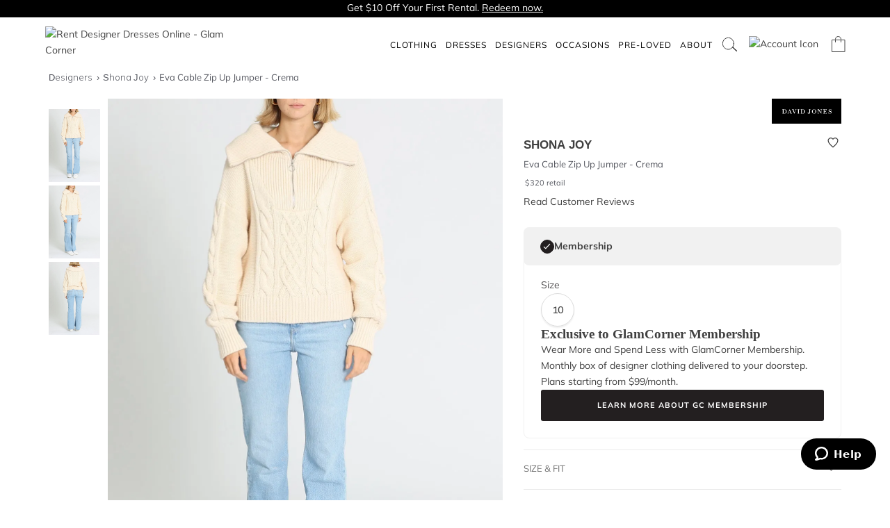

--- FILE ---
content_type: text/html; charset=UTF-8
request_url: https://davidjones.glamcorner.com.au/designers/shona-joy/eva-cable-zip-up-jumper-crema
body_size: 16760
content:
<!DOCTYPE html>  <html lang="en-AU" id="top" class="no-js">  <head>  <meta http-equiv="Content-Type" content="text/html; charset=utf-8"/><title>Hire Eva Cable Zip Up Jumper in Crema | Shona Joy | GlamCorner</title><meta name="description" content="Get Eva Cable Zip Up Jumper in Crema by Shona Joy in a Monthly Clothing Subscription Box for an upcoming casual hangout. Express shipping Australia-wide."/><link rel="icon" href="https://images.gc-static.com/p-web/media/favicon/default/favicon_revised.png" type="image/x-icon"/><link rel="shortcut icon" href="https://images.gc-static.com/p-web/media/favicon/default/favicon_revised.png" type="image/x-icon"/><link rel="canonical" href="https://www.glamcorner.com.au/designers/shona-joy/eva-cable-zip-up-jumper-crema"/><link rel="preconnect" href="https://imageb.gc-static.com/" crossorigin=""/><link rel="preconnect" href="https://www.gc-static.com/" crossorigin=""/><link rel="preconnect" href="https://catalogue.glamcorner.com.au/"/><link rel="preconnect" href="https://subscription.glamcorner.com.au/"/><link rel="preconnect" href="https://cdnjs.cloudflare.com/" crossorigin=""/><link rel="preconnect" href="https://www.googletagmanager.com/" crossorigin=""/><link rel="preconnect" href="https://www.google-analytics.com/" crossorigin=""/><meta property="gc:ts" content="1769199420"/><meta name="robots" content="INDEX,FOLLOW"/><meta property="og:image:width" content="1200"/><meta property="og:image:height" content="630"/><meta property="og:title" content="Hire Eva Cable Zip Up Jumper in Crema | Shona Joy | GlamCorner"/><meta property="og:description" content="Get Eva Cable Zip Up Jumper in Crema by Shona Joy in a Monthly Clothing Subscription Box for an upcoming casual hangout. Express shipping Australia-wide."/><meta property="og:image" content="https://imageb.gc-static.com/media/catalog/product/s/h/shona_joy_eva_cable_zip_up_jumper_crema.jpg?class=transformStyleMain"/><meta name="p:domain_verify" content="1ae5cd3c88ea3e313765cccc4ab9d3e4"/><link rel="stylesheet" type="text/css" href="https://www.gc-static.com/media/css_secure/78a2e6aaa1248044a9230eb4bd7a80e4-v_7483.css"/><link rel="stylesheet" type="text/css" href="https://www.gc-static.com/media/css_secure/bef3665644f4b6e0e251bd40fe7bfd9f-v_7483.css" media="all"/> <meta charset="utf-8"/>  <meta name="viewport" content="width=device-width, initial-scale=1.0, maximum-scale=5.0"/> <meta name="msapplication-config" content="/browserconfig.xml"/> <link rel="shortcut icon" href="/icons/favicon.ico"/> <link rel="icon" sizes="96x96" href="/icons/favicon-96x96.png"/> <link rel="icon" sizes="192x192" href="/icons/android-icon-192x192.png"/> <link rel="apple-touch-icon" sizes="57x57" href="/icons/apple-icon-57x57.png"/> <link rel="apple-touch-icon" sizes="72x72" href="/icons/apple-icon-72x72.png"/> <link rel="apple-touch-icon" sizes="76x76" href="/icons/apple-icon-76x76.png"/> <link rel="apple-touch-icon" sizes="114x114" href="/icons/apple-icon-114x114.png"/> <link rel="apple-touch-icon" sizes="120x120" href="/icons/apple-icon-120x120.png"/> <link rel="apple-touch-icon" sizes="144x144" href="/icons/apple-icon-120x120.png"/> <link rel="apple-touch-icon" sizes="152x152" href="/icons/apple-icon-152x152.png"/> <link rel="apple-touch-icon" sizes="180x180" href="/icons/apple-icon-180x180.png"/> <meta name="geo.placename" content="Sydney, Australia"/> <meta name="geo.region" content="AU-NS"/><link rel="stylesheet" type="text/css" href="https://www.gc-static.com/media/css_secure/26874f34665597f8a516a6f03c5da40c-v_7483.css" media="all"/></head><body class="havent-seen-touch-event storefront-pending  catalog-product-view catalog-product-view product-eva-cable-zip-up-jumper-crema"><div class="body  catalog-product-view logged-out"> <span data-page-features="test-test one-page-checkout one-page-checkout-login use-catalogue-app accessories--disabled clearance clothing--disabled dresses--disabled giftcards--disabled maternity--disabled membership one-time-rental subscription-billing-history wellness--disabled ways-to-rent debug-customer"></span><span style="display:none;" id="_form_key">iemDSJ5ifI7I5MrZ</span><a name="top" id="top"></a><div class="page" id="top"><nav class="main-nav"> <style>.sitewide-message-banner {
    background-color: black;
    color: white;
    height: 25px;
    padding: 0px;
  }

  .padding-top-when-sitewide-message-banner--active {
    padding-top: 100px;
  }

  .c-new-designation-tabs {
    padding-top: 0px;
  }

  .sitewide-message-banner a {
    color: white;
  }</style><div class="sitewide-message-banner"></div><script data-front-gateway="do-not-move">var banners = [
    {
      path: ".*",
      content: "Get $10 Off Your First Rental. <a href='/pages/welcome-offer' style='text-decoration: underline;'>Redeem now.</a>"
    },
  ];

  document
    .querySelector("body")
    .classList.add("sitewide-message-banner--active");
  document
    .querySelector(".sitewide-message-banner--active .page")
    .classList.add("padding-top-when-sitewide-message-banner--active");

  var matchingBanners = banners.filter((banner) => {
    var paths = [].concat(banner.path);
    for (var i=0; i < paths.length; i++ ) {
      if (new RegExp(paths[i]).test(window.location.pathname)) {
        return true;
      }
    }
    return false;
  });

  if (matchingBanners.length > 0) {
    var banner = matchingBanners[0];
    var bannerContainer = document.querySelector(".sitewide-message-banner");
    bannerContainer.style = "display: block";
    bannerContainer.innerHTML = banner.content;
  }</script><div class="container no-padding"> <div class="main-nav-body relative"> <div class="nav-logo-wrap"> <a href="/" class="logo"> <img src="https://images.gc-static.com/p-web/skin/frontend/glamcorner/default/images/gc_dj_logo_black.svg" alt="Rent Designer Dresses Online - Glam Corner" title="Rent Designer Dresses Online - Glam Corner" height="50px" style="padding: 0" loading="lazy" fetchpriority="low"></img> </a> </div> <div class="nav-menu-wrap" style="height: 75px;"> <span class="nav-hamburger only-mobile"> <div class="nav-hamburger only-mobile"> <img src="https://images.gc-static.com/p-web/skin/frontend/glamcorner/default/images/svg/menu.svg" width="18px" height="19px" loading="lazy" fetchpriority="low"></img> </div> </span> <div class="nav-icons"> <div class="nav-icon"> <div class="nav-icon__content js-nav-icon-content"> <div class="js-account-nav-icon-root"> <a href="/customer/account/login" class="w-inline-block" rel="nofollow"> <img src="https://images.gc-static.com/p-web/skin/frontend/glamcorner/default/images/my-account.svg" width="24px" height="24px" alt="Account Icon" class="image" loading="lazy" fetchpriority="low"></img> </a> </div> </div> </div> <div class="nav-icon"> <div class="nav-icon__content js-nav-icon-content"> <div class="js-ondemand-cart-root ondemand-cart-icon"></div> </div> </div> </div> <div class="inner-nav desktop-nav nav-delay-visibility"> <ul class="clearlist scroll-nav"> <li class="nav-item hidden-md hidden-lg"> <div class="nav-search nav-search--mobile"> <form method="get" action="/catalogsearch/result"> <input name="q" placeholder="Search" class="nav-search__field nav-search__field--mobile" autocomplete="off" type="search"></input> </form> </div> </li> <li class="nav-item nav-item--david-jones-clothing"> <a href="/clothing#sorting=featured" class="mn-has-sub">Clothing <span class="chevron-dropdown visible-xs visible-sm"><img src="https://images.gc-static.com/p-web/skin/frontend/glamcorner/default/images/svg/chevron-up.svg" width="9px" height="9px" loading="lazy" fetchpriority="low"></img> </span> </a> <style>.clothing-nav {
        display: flex !important;
        flex-direction: column !important;

    }

    @media (min-width: 992px) {
        .clothing-nav {
            flex-direction: row !important;
            padding: 0;
            width: auto !important;
        }
    }</style><ul class="mn-sub nav-cols nav-cols-3 nav-per-col-11" style="display:none;"> <ul class="clothing-nav"> <div class="column-wrap"> <li> <a href="/clothing#sorting=featured" style="font-weight:800">CLOTHING</a> </li> <li> <a href="/dresses/new-arrivals#sorting=featured">New arrivals</a> </li> <li> <a href="/dresses#sorting=featured">Dresses</a> </li> <li> <a href="/types/tops#sorting=featured">Tops</a> </li> <li> <a href="/types/skirts#sorting=featured">Skirts</a> </li> <li> <a href="/clothing/jumpsuits#sorting=featured">Jumpsuits</a> </li> <li> <a href="/clothing#sorting=featured" style="font-weight:800">View all Clothing</a> </li> </div> <div class="column-wrap"> <li> <a href="/designers" style="font-weight:800">Featured Designers</a> </li> <li> <a href="/designers/acler">Acler</a> </li> <li> <a href="/designers/bec-and-bridge">Bec + Bridge</a> </li> <li> <a href="/designers/by-johnny">By Johnny</a> </li> <li> <a href="/designers/camilla-and-marc">Camilla and Marc</a> </li> <li> <a href="/designers/ganni">Ganni</a> </li> <li> <a href="/designers/shona-joy">Shona Joy</a> </li> </div> <div class="column-wrap"> <li> <a style="font-weight:800">Shop by Edit</a> </li> <li> <a href="/occasions/casual#sorting=featured">Casual Wear</a> </li> <li> <a href="/clothing/event-wear#sorting=featured">Event Wear</a> </li> <li> <a href="/our-spring-edit#sorting=featured">Spring Party</a> </li> </div> </ul></ul> </li> <li class="nav-item nav-item--david-jones-dresses"> <a href="/dresses#sorting=featured" class="mn-has-sub">Dresses <span class="chevron-dropdown visible-xs visible-sm"><img src="https://images.gc-static.com/p-web/skin/frontend/glamcorner/default/images/svg/chevron-up.svg" width="9px" height="9px" loading="lazy" fetchpriority="low"></img> </span> </a> <style>.clothing-nav {
        display: flex !important;
        flex-direction: column !important;

    }

    @media (min-width: 992px) {
        .clothing-nav {
            flex-direction: row !important;
            padding: 0;
            width: auto !important;
        }
    }</style><ul class="mn-sub nav-cols nav-cols-3 nav-per-col-11" style="display:none;"> <ul class="clothing-nav"> <div class="column-wrap"> <li> <a style="font-weight:800">Dresses</a> </li> <li> <a href="/dresses/new-arrivals#sorting=featured">New Arrivals</a> </li> <li> <a href="/lengths/mini#sorting=featured">Mini Dresses</a> </li> <li> <a href="/lengths/midi#sorting=featured">Midi Dresses</a> </li> <li> <a href="/lengths/maxi#sorting=featured">Maxi Dresses</a> </li> <li> <a href="/sleeves/short-sleeve#sorting=featured">Short Sleeve Dresses</a> </li> <li> <a href="/sleeves/long-sleeve#sorting=featured">Long Sleeve Dresses</a> </li> <li> <a href="/dresses#colour_group=Print#sorting=featured">Print Dresses</a> </li> </div> <div class="column-wrap"> <li> <a style="font-weight:800">Featured Designers</a> </li> <li> <a href="/designers/acler">Acler</a> </li> <li> <a href="/designers/bec-and-bridge">Bec + Bridge</a> </li> <li> <a href="/designers/by-johnny">By Johnny</a> </li> <li> <a href="/designers/camilla-and-marc">Camilla and Marc</a> </li> <li> <a href="/designers/ganni">Ganni</a> </li> <li> <a href="/designers/shona-joy">Shona Joy</a> </li> </div> <div class="column-wrap"> <li> <a style="font-weight:800">Shop by Edit</a> </li> <li> <a href="/dresses/occasions/casual#sorting=featured">Casual Wear</a> </li> <li> <a href="/dresses/event-wear#sorting=featured">Event Wear</a> </li> <li> <a href="/our-spring-edit#sorting=featured">Spring Party</a> </li> </div></ul></ul> </li> <li class="nav-item nav-item--david-jones-designers"> <a href="/designers" class="mn-has-sub">Designers <span class="chevron-dropdown visible-xs visible-sm"><img src="https://images.gc-static.com/p-web/skin/frontend/glamcorner/default/images/svg/chevron-up.svg" width="9px" height="9px" loading="lazy" fetchpriority="low"></img> </span> </a> <ul class="mn-sub nav-cols nav-cols-1 nav-per-col-11" style="display:none;"> <li> <a href="/designers" style="font-weight:500">Featured Designers</a> </li> <li> <a href="/designers/acler">Acler</a> </li> <li> <a href="/designers/bec-and-bridge">Bec + Bridge</a> </li> <li> <a href="/designers/by-johnny">By Johnny</a> </li> <li> <a href="/designers/camilla-and-marc">Camilla and Marc</a> </li> <li> <a href="/designers/ganni">Ganni</a> </li> <li> <a href="/designers/shona-joy">Shona Joy</a> </li> <li> <a href="/designers/" style="font-weight:800">View all Designers</a> </li></ul> </li> <li class="nav-item nav-item--david-jones-occasions"> <a href="/occasions" class="mn-has-sub">Occasions <span class="chevron-dropdown visible-xs visible-sm"><img src="https://images.gc-static.com/p-web/skin/frontend/glamcorner/default/images/svg/chevron-up.svg" width="9px" height="9px" loading="lazy" fetchpriority="low"></img> </span> </a> <ul class="mn-sub nav-cols nav-cols-1 nav-per-col-9" style="display:none;"> <li> <a href="/occasions/birthday#sorting=featured">Birthday</a> </li> <li> <a href="/occasions/date-night#sorting=featured">Date Night</a> </li> <li> <a href="/occasions/daytime-event#sorting=featured">Day Events</a> </li> <li> <a href="/occasions/formal#sorting=featured">Formal</a> </li> <li> <a href="/occasions/graduation#sorting=featured">Graduation</a> </li> <li> <a href="/occasions/party-dresses#sorting=featured">Party</a> </li> <li> <a href="/occasions/wedding-guest#sorting=featured">Wedding Guest</a> </li> <li> <a href="/occasions/work-function#sorting=featured">Work Function</a> </li></ul> </li> <li class="nav-item nav-item--david-jones-pre-loved"> <a href="/pre-loved#sorting=featured">Pre-Loved</a> </li> <li class="nav-item nav-item--david-jones-about"> <a href="/pages/about" class="mn-has-sub">About <span class="chevron-dropdown visible-xs visible-sm"><img src="https://images.gc-static.com/p-web/skin/frontend/glamcorner/default/images/svg/chevron-up.svg" width="9px" height="9px" loading="lazy" fetchpriority="low"></img> </span> </a> <ul class="mn-sub"> <li><a href="https://davidjones.glamcorner.com.au/pages/about">GlamCorner x David Jones</a></li> <li><a target="_blank" href="https://support.glamcorner.com.au/hc/en-us/categories/360004423092-David-Jones-X-GlamCorner">FAQs</a></li> <li><a href="/help/contact">Contact Us</a></li></ul> </li> <li class="hidden-xs hidden-sm" style="position: relative; width: 37px;"> <div class="nav-search"> <div class="nav-search__container"> <form method="get" action="/catalogsearch/result"> <input name="q" placeholder="Search" class="nav-search__field js-nav-search__field" autocomplete="off" type="search"></input> </form> </div> </div> </li> </ul> </div> </div> </div></div></nav>  <noscript> <div class="global-site-notice noscript"> <div class="notice-inner"> <p> <strong>JavaScript seems to be disabled in your browser.</strong><br/>You must have JavaScript enabled in your browser to utilize the functionality of this website. </p> </div> </div> </noscript> <section> <div class="container relative"><div class="breadcrumbs js-breadcrumbs hidden-sm hidden-xs"> <ol> <li class="designers"> <a href="/designers" title=""> <meta content="1"/> <span class="js-breadcrumb-label">Designers </span> </a> </li> <li class="designer"> <a href="/designers/shona-joy" title=""> <meta content="2"/> <span class="js-breadcrumb-label">Shona Joy </span> </a> </li> <li class="product"> <strong> <meta content="3"/> <span class="js-breadcrumb-label">Eva Cable Zip Up Jumper - Crema </span> </strong> </li> </ol></div> </div> </section>  <style>body.owner-davidjones a:hover {
        color: #404040;
        text-decoration: underline;
    }</style><section class="product-section"> <div class="container relative"> <div>  <div class="row">  <div id="product-sku-image" class="col-xs-12 col-sm-6 col-md-7 mt-20" style="min-height: 370px;"><div class="vertical-thumbs js-vertical-thumbs hidden-xs u-initially-hidden"> <a href="#" title="Shona Joy Eva Cable Zip Up Jumper Crema"> <img class="vertical-thumbs__image" src="https://imageb.gc-static.com/media/catalog/product/s/h/shona_joy_eva_cable_zip_up_jumper_crema.jpg?class=transform_style_thumbnail" alt="Shona Joy Eva Cable Zip Up Jumper Crema" data-image-number="1" loading="lazy" fetchpriority="low"></img> </a> <a href="#" title="Shona Joy Eva Cable Zip Up Jumper Crema Balloon Sleeves"> <img class="vertical-thumbs__image" src="https://imageb.gc-static.com/media/catalog/product/s/h/shona_joy_eva_cable_zip_up_jumper_crema_balloon_sleeves.jpg?class=transform_style_thumbnail" alt="Shona Joy Eva Cable Zip Up Jumper Crema Balloon Sleeves" data-image-number="2" loading="lazy" fetchpriority="low"></img> </a> <a href="#" title="Shona Joy Eva Cable Zip Up Jumper Crema Relaxed"> <img class="vertical-thumbs__image" src="https://imageb.gc-static.com/media/catalog/product/s/h/shona_joy_eva_cable_zip_up_jumper_crema_relaxed.jpg?class=transform_style_thumbnail" alt="Shona Joy Eva Cable Zip Up Jumper Crema Relaxed" data-image-number="3" loading="lazy" fetchpriority="low"></img> </a> </div><div class="post-prev-img lg product-image product-image-zoom"> <ul class="clearlist _owl-carousel product-image-gallery js-product-page-carousel"> <li class="slide-owl-wrap"> <img class="gallery-image visible" id="image-0" data-image-number="1" src="https://imageb.gc-static.com/media/catalog/product/s/h/shona_joy_eva_cable_zip_up_jumper_crema.jpg?class=transform_style" data-zoom-image="https://imageb.gc-static.com/media/catalog/product/s/h/shona_joy_eva_cable_zip_up_jumper_crema.jpg?class=transform_style_main" alt="Shona Joy Eva Cable Zip Up Jumper Crema" data-rules="" loading="eager" fetchpriority="high"></img> </li> <li class="slide-owl-wrap"> <img class="gallery-image js-lazy-image" id="image-1" data-image-number="2" src="https://www.gc-static.com/skin//frontend/glamcorner/default/images/product-placeholder.png" data-original="https://imageb.gc-static.com/media/catalog/product/s/h/shona_joy_eva_cable_zip_up_jumper_crema_balloon_sleeves.jpg?class=transform_style" data-zoom-image="https://imageb.gc-static.com/media/catalog/product/s/h/shona_joy_eva_cable_zip_up_jumper_crema_balloon_sleeves.jpg?class=transform_style_main" alt="Shona Joy Eva Cable Zip Up Jumper Crema Balloon Sleeves" data-rules="" loading="lazy" fetchpriority="low"></img> </li> <li class="slide-owl-wrap"> <img class="gallery-image js-lazy-image" id="image-2" data-image-number="3" src="https://www.gc-static.com/skin//frontend/glamcorner/default/images/product-placeholder.png" data-original="https://imageb.gc-static.com/media/catalog/product/s/h/shona_joy_eva_cable_zip_up_jumper_crema_relaxed.jpg?class=transform_style" data-zoom-image="https://imageb.gc-static.com/media/catalog/product/s/h/shona_joy_eva_cable_zip_up_jumper_crema_relaxed.jpg?class=transform_style_main" alt="Shona Joy Eva Cable Zip Up Jumper Crema Relaxed" data-rules="" loading="lazy" fetchpriority="low"></img> </li>   </ul></div> </div>   <div id="product-sku-desc" class="col-xs-12 col-sm-6 col-md-5 mt-20"> <div class="row product-page-info"> <div class="right"> <div data-sku="SJ0208" data-product="{&quot;id&quot;:&quot;53955&quot;,&quot;style&quot;:&quot;SJ0208&quot;,&quot;name&quot;:&quot;Eva Cable Zip Up Jumper - Crema&quot;,&quot;disallow_try_on&quot;:true}"> <div class="heart-wrapper js-heart"> <svg class="nc-icon outline" xmlns="http://www.w3.org/2000/svg" xmlns:xlink="http://www.w3.org/1999/xlink" x="0px" y="0px" width="24px" height="24px" viewbox="0 0 24 24"><g transform="translate(0, 0)">  <path fill="none" stroke="#111111" stroke-width="2" stroke-linecap="square" stroke-miterlimit="10" d="M17,1c-2.1,0-3.9,1.1-5,2.7 C10.9,2.1,9.1,1,7,1C3.7,1,1,3.7,1,7c0,6,11,15,11,15s11-9,11-15C23,3.7,20.3,1,17,1z" stroke-linejoin="miter"></path></g></svg></div> </div> </div> <div class="mb-20"> <h1 class="product-page-info__names-block"> <p class="t-product-page-info-designer product-page-info__designer-name"> <span content="/designers/shona-joy"></span> <a href="/designers/shona-joy" class="product-page-info__designer-name"> <span>Shona Joy</span> </a> </p> <p> <span class="t-product-page-info-product product-page-info__product-name">Eva Cable Zip Up Jumper - Crema</span> </p> <p class="product-page-info__print-name"></p> </h1> <h2 class="hidden">Eva Cable Zip Up Jumper - Crema </h2> <span class="js-prices"></span> <br/> <a id="read-customer-reviews" href="javascript:void(0);">Read Customer Reviews</a> </div> </div> <head><link href="https://www.gc-static.com/catalogue-assets/stylePage.a02de128.css" rel="stylesheet"/></head><div id="style-page-root" data-reactroot=""><div class="c-style-page" data-reactroot=""><div class="c-designation-panels-container"><div class="c-designation-panel"><div class="c-accordion" data-open="true"><div class="c-accordion__header"><div class="c-designation-panel__header"><div class="ssr-fix"><div data-testid="checkbox-test-id" class="c-checkbox c-checkbox--selected" role="checkbox" aria-checked="true"><img src="https://www.gc-static.com/catalogue-assets/assets/check-white-icn.23627a9e.svg" alt="checkmark" loading="lazy" fetchpriority="low"></img></div></div><span class="c-designation-panel__title">Membership</span><span class="c-designation-panel__sub-title"></span></div><img src="https://www.gc-static.com/catalogue-assets/assets/chevron-icn.ab972f15.svg" class="c-accordion__button" role="button" alt="chevron" loading="lazy" fetchpriority="low"></img></div><div class="c-accordion__content"><div class="c-designation-panel__content"><div class="c-designation-panel__fields__wrapper"><div class="c-designation-panel__field-and-label "><div class="c-designation-panel__label">Size</div><div class="c-size-row"><div class="ssr-fix"><div class="c-size-button  " data-value="SJ0208--10" data-testid="size-button"><p class="c-size-button__size-label--short">10</p></div></div></div></div></div></div></div></div></div></div><script data-front-gateway="do-not-move" type="application/ld+json">{"@context":"https://schema.org/","@type":"Product","@id":"https://www.glamcorner.com.au/designers/shona-joy/eva-cable-zip-up-jumper-crema","name":"Eva Cable Zip Up Jumper - Crema","image":["https://imageb.gc-static.com/media/catalog/product/s/h/shona_joy_eva_cable_zip_up_jumper_crema.jpg","https://imageb.gc-static.com/media/catalog/product/s/h/shona_joy_eva_cable_zip_up_jumper_crema_balloon_sleeves.jpg","https://imageb.gc-static.com/media/catalog/product/s/h/shona_joy_eva_cable_zip_up_jumper_crema_relaxed.jpg"],"description":"The versatile Eva Cable Zip Up Jumper - Crema by Shona Joy is the perfect transeasonal piece. Its delicately crafted from a breathable Cotton blend fabrication, this relaxed jumper features intricate cable knit detailing, cocoon sleeves, and a wide collar with ribbing detail around the cuffs, neckline and hemline. Rent this spectacular piece for your next brunch. \n Zip neck fastening \n Dropped shoulders \n Relaxed fit \n \n Style by tucking a jumper into a pair of tailored pants, adding a pair of leather sandals and chunky gold hoops. Wear your hair loose and effortless, and keep makeup minimal for a boho effect.","sku":"SJ0208","mpn":"SJ0208","brand":{"@type":"Brand","name":"Shona Joy"},"offers":{"@type":"AggregateOffer","lowPrice":"99.00","highPrice":"99.00","offerCount":1,"priceCurrency":"AUD","itemCondition":"https://schema.org/RefurbishedCondition","availability":"https://schema.org/InStock"}}</script></div></div>  <div class="section-text small"> <div class="product-desc"> <dl class="toggle"><dt class="detailed-info__title"> <a href="#" class="">Size & Fit <span class="chevron-dropdown"> <img src="https://imageb.gc-static.com/skin/frontend/glamcorner/default/images/svg/chevron-up.svg" width="9px" height="9px" alt="chevron icon" loading="lazy" fetchpriority="low"></img> </span> </a></dt><dd style="display: none;"> <p><span data-sheets-value="" data-sheets-userformat="">All products listed are in Australian sizes. Model is wearing size 8.<br/><br/><br/><br/>BUST: Relaxed fit. Refer to the size guide for specific measurements.<br/><br/>WAIST:&nbsp;Relaxed fit.<br/><br/>HIPS:&nbsp;Relaxed fit.<br/><br/>LENGTH: This knitwear is hip length.&nbsp;<span data-sheets-value="{&quot;1&quot;:2,&quot;2&quot;:&quot;It measures 60cm from shoulder to hem.&quot;}" data-sheets-userformat="{&quot;2&quot;:13121,&quot;3&quot;:{&quot;1&quot;:0},&quot;9&quot;:1,&quot;11&quot;:3,&quot;12&quot;:0,&quot;15&quot;:&quot;Muli&quot;,&quot;16&quot;:9}" data-sheets-validation-definition="{&quot;1&quot;:{&quot;1&quot;:{&quot;1&quot;:24,&quot;2&quot;:[{&quot;1&quot;:0,&quot;5&quot;:{&quot;1&quot;:{&quot;1&quot;:0},&quot;2&quot;:{&quot;1&quot;:2,&quot;2&quot;:&quot;It measures XXcm from shoulder to hem.&quot;}}},{&quot;1&quot;:0,&quot;5&quot;:{&quot;1&quot;:{&quot;1&quot;:0},&quot;2&quot;:{&quot;1&quot;:2,&quot;2&quot;:&quot;It measures XXcm from underarm to hem.&quot;}}},{&quot;1&quot;:0,&quot;5&quot;:{&quot;1&quot;:{&quot;1&quot;:0},&quot;2&quot;:{&quot;1&quot;:2,&quot;2&quot;:&quot;It measures XXcm from waist to hem.&quot;}}},{&quot;1&quot;:0,&quot;5&quot;:{&quot;1&quot;:{&quot;1&quot;:0},&quot;2&quot;:{&quot;1&quot;:2,&quot;2&quot;:&quot;It measures XXcm from shoulder to Hi hem and XXcm from shoulder to Lo hem.&quot;}}},{&quot;1&quot;:0,&quot;5&quot;:{&quot;1&quot;:{&quot;1&quot;:0},&quot;2&quot;:{&quot;1&quot;:2,&quot;2&quot;:&quot;It measures XXcm from waist to Hi hem and XXcm from waist to Lo hem.&quot;}}}]},&quot;2&quot;:{&quot;1&quot;:{&quot;1&quot;:[{&quot;1&quot;:4,&quot;6&quot;:0},{&quot;1&quot;:2,&quot;3&quot;:&quot;TRIM&quot;,&quot;4&quot;:1},{&quot;1&quot;:3,&quot;5&quot;:{&quot;1&quot;:2,&quot;2&quot;:&quot;It measures XXcm from shoulder to hem.&quot;}},{&quot;1&quot;:3,&quot;5&quot;:{&quot;1&quot;:2,&quot;2&quot;:&quot;It measures XXcm from underarm to hem.&quot;}},{&quot;1&quot;:3,&quot;5&quot;:{&quot;1&quot;:2,&quot;2&quot;:&quot;It measures XXcm from waist to hem.&quot;}},{&quot;1&quot;:3,&quot;5&quot;:{&quot;1&quot;:2,&quot;2&quot;:&quot;It measures XXcm from shoulder to Hi hem and XXcm from shoulder to Lo hem.&quot;}},{&quot;1&quot;:3,&quot;5&quot;:{&quot;1&quot;:2,&quot;2&quot;:&quot;It measures XXcm from waist to Hi hem and XXcm from waist to Lo hem.&quot;}},{&quot;1&quot;:2,&quot;3&quot;:&quot;ARRAY_ROW&quot;,&quot;4&quot;:5},{&quot;1&quot;:2,&quot;3&quot;:&quot;ARRAY_LITERAL&quot;,&quot;4&quot;:1},{&quot;1&quot;:2,&quot;3&quot;:&quot;TRIM&quot;,&quot;4&quot;:1},{&quot;1&quot;:2,&quot;3&quot;:&quot;EXACT&quot;,&quot;4&quot;:2},{&quot;1&quot;:2,&quot;3&quot;:&quot;OR&quot;,&quot;4&quot;:1},{&quot;1&quot;:2,&quot;3&quot;:&quot;ARRAYFORMULA&quot;,&quot;4&quot;:1},{&quot;1&quot;:1,&quot;2&quot;:&quot;=&quot;}]},&quot;3&quot;:&quot;R0]FTRIM:1]LSIt measures XXcm from shoulder to hem.]]LSIt measures XXcm from underarm to hem.]]LSIt measures XXcm from waist to hem.]]LSIt measures XXcm from shoulder to Hi hem and XXcm from shoulder to Lo hem.]]LSIt measures XXcm from waist to Hi hem and XXcm from waist to Lo hem.]]FARRAY_ROW:5]FARRAY_LITERAL:1]FTRIM:1]FEXACT:2]FOR:1]FARRAYFORMULA:1]S&quot;},&quot;3&quot;:[{&quot;1&quot;:{&quot;1&quot;:0,&quot;2&quot;:1,&quot;3&quot;:0,&quot;4&quot;:1,&quot;5&quot;:1118464},&quot;2&quot;:0}]},&quot;2&quot;:&quot;&quot;,&quot;3&quot;:0,&quot;4&quot;:1}" data-sheets-validation-id="0">It measures 60cm from shoulder to hem.</span><br/><br/><br/><br/><br/>UNDERGARMENTS:&nbsp;<span id="docs-internal-guid-0eb495c5-7fff-e143-b30e-2451ff68cb66"><span>Suitable with most undergarments.</span></span><br/><br/>FABRIC: Fabric has no stretch.<br/><br/>GREAT FOR: All body types.<br/></span></p><p>&nbsp; &nbsp;&nbsp;</p><p><strong>SHONA JOY SIZE GUIDE</strong></p><table border=""><tbody><tr><td><strong>&nbsp;</strong></td><td><strong>AU6 (cm)</strong></td><td><strong>AU8 (cm)</strong></td><td><strong>AU10 (cm)</strong></td><td><strong>AU12 (cm)</strong></td><td><strong>AU14 (cm)</strong></td></tr><tr><td><strong>Bust</strong></td><td>81.5</td><td>84</td><td>89</td><td>94</td><td>99</td></tr><tr><td><strong>Waist</strong></td><td>65.5</td><td>68</td><td>73</td><td>78</td><td>83</td></tr><tr><td><strong>Hips</strong></td><td>91.5</td><td>94</td><td>99</td><td>104</td><td>109</td></tr></tbody></table><p>&nbsp; &nbsp;&nbsp;</p><p></p><p></p><p><strong>SIZE CONVERSION CHART</strong>&nbsp;</p><table border=""><tbody><tr><td><strong>Australia</strong></td><td>AU6 (0)</td><td>AU8 (1)</td><td>AU10 (2)</td><td>AU12 (3)</td><td>AU14 (4)</td></tr><tr><td><strong>International</strong></td><td>XS</td><td>S</td><td>M</td><td>M/L</td><td>L</td></tr><tr><td><strong>UK</strong></td><td>6</td><td>8</td><td>10</td><td>12</td><td>14</td></tr><tr><td><strong>US</strong></td><td>2</td><td>4</td><td>6</td><td>8</td><td>10</td></tr><tr><td><strong>EU</strong></td><td>34</td><td>36</td><td>38</td><td>40</td><td>42</td></tr></tbody></table><p>Since sizing and cut vary between products and brands, please use this chart as a general guide. The sizing in this chart applies to this product only. If you need assistance selecting the proper size, please contact our friendly customer service team.</p></dd><dt class="detailed-info__title"> <a href="#" class="active">Style Notes <span class="chevron-dropdown"> <img src="https://imageb.gc-static.com/skin/frontend/glamcorner/default/images/svg/chevron-up.svg" width="9px" height="9px" alt="chevron icon" loading="lazy" fetchpriority="low"></img> </span> </a></dt><dd class="initialview"> <div class="std"> <p><span data-sheets-value="{&quot;1&quot;:2,&quot;2&quot;:&quot;The versatile Eva Cable Zip Up Jumper - Crema by Shona Joy is the perfect transeasonal piece. Its delicately crafted from a breathable Cotton blend fabrication, this relaxed jumper features intricate cable knit detailing, cocoon sleeves, a wide collar with ribbing detail around the cuffs, neckline and hemline. Rent this spectacular piece for your next brunch.\r\n\r\nZip neck fastening\r\nDropped shoulders\r\nRelaxed fit\r\n\r\nStyle by tucking jumper into a pair of tailored pants, adding a pair of leather sandals and chunky gold hoops. Wear your hair loose and effortless, and keep makeup minimal for a boho effect.\r\n&quot;}" data-sheets-userformat="{&quot;2&quot;:1325827,&quot;3&quot;:{&quot;1&quot;:0},&quot;4&quot;:{&quot;1&quot;:2,&quot;2&quot;:16777215},&quot;11&quot;:4,&quot;12&quot;:0,&quot;14&quot;:{&quot;1&quot;:2,&quot;2&quot;:0},&quot;15&quot;:&quot;Muli&quot;,&quot;16&quot;:9,&quot;21&quot;:0,&quot;23&quot;:1}">The versatile Eva Cable Zip Up Jumper - Crema by Shona Joy is the perfect transeasonal piece. Its delicately crafted from a breathable Cotton blend fabrication, this relaxed jumper features intricate cable knit detailing, cocoon sleeves, and a wide collar with ribbing detail around the cuffs, neckline and hemline. Rent this spectacular piece for your next brunch.<br/></span></p><ul><li><span data-sheets-value="{&quot;1&quot;:2,&quot;2&quot;:&quot;The versatile Eva Cable Zip Up Jumper - Crema by Shona Joy is the perfect transeasonal piece. Its delicately crafted from a breathable Cotton blend fabrication, this relaxed jumper features intricate cable knit detailing, cocoon sleeves, a wide collar with ribbing detail around the cuffs, neckline and hemline. Rent this spectacular piece for your next brunch.\r\n\r\nZip neck fastening\r\nDropped shoulders\r\nRelaxed fit\r\n\r\nStyle by tucking jumper into a pair of tailored pants, adding a pair of leather sandals and chunky gold hoops. Wear your hair loose and effortless, and keep makeup minimal for a boho effect.\r\n&quot;}" data-sheets-userformat="{&quot;2&quot;:1325827,&quot;3&quot;:{&quot;1&quot;:0},&quot;4&quot;:{&quot;1&quot;:2,&quot;2&quot;:16777215},&quot;11&quot;:4,&quot;12&quot;:0,&quot;14&quot;:{&quot;1&quot;:2,&quot;2&quot;:0},&quot;15&quot;:&quot;Muli&quot;,&quot;16&quot;:9,&quot;21&quot;:0,&quot;23&quot;:1}">Zip neck fastening</span></li><li><span data-sheets-value="{&quot;1&quot;:2,&quot;2&quot;:&quot;The versatile Eva Cable Zip Up Jumper - Crema by Shona Joy is the perfect transeasonal piece. Its delicately crafted from a breathable Cotton blend fabrication, this relaxed jumper features intricate cable knit detailing, cocoon sleeves, a wide collar with ribbing detail around the cuffs, neckline and hemline. Rent this spectacular piece for your next brunch.\r\n\r\nZip neck fastening\r\nDropped shoulders\r\nRelaxed fit\r\n\r\nStyle by tucking jumper into a pair of tailored pants, adding a pair of leather sandals and chunky gold hoops. Wear your hair loose and effortless, and keep makeup minimal for a boho effect.\r\n&quot;}" data-sheets-userformat="{&quot;2&quot;:1325827,&quot;3&quot;:{&quot;1&quot;:0},&quot;4&quot;:{&quot;1&quot;:2,&quot;2&quot;:16777215},&quot;11&quot;:4,&quot;12&quot;:0,&quot;14&quot;:{&quot;1&quot;:2,&quot;2&quot;:0},&quot;15&quot;:&quot;Muli&quot;,&quot;16&quot;:9,&quot;21&quot;:0,&quot;23&quot;:1}">Dropped shoulders</span></li><li><span data-sheets-value="{&quot;1&quot;:2,&quot;2&quot;:&quot;The versatile Eva Cable Zip Up Jumper - Crema by Shona Joy is the perfect transeasonal piece. Its delicately crafted from a breathable Cotton blend fabrication, this relaxed jumper features intricate cable knit detailing, cocoon sleeves, a wide collar with ribbing detail around the cuffs, neckline and hemline. Rent this spectacular piece for your next brunch.\r\n\r\nZip neck fastening\r\nDropped shoulders\r\nRelaxed fit\r\n\r\nStyle by tucking jumper into a pair of tailored pants, adding a pair of leather sandals and chunky gold hoops. Wear your hair loose and effortless, and keep makeup minimal for a boho effect.\r\n&quot;}" data-sheets-userformat="{&quot;2&quot;:1325827,&quot;3&quot;:{&quot;1&quot;:0},&quot;4&quot;:{&quot;1&quot;:2,&quot;2&quot;:16777215},&quot;11&quot;:4,&quot;12&quot;:0,&quot;14&quot;:{&quot;1&quot;:2,&quot;2&quot;:0},&quot;15&quot;:&quot;Muli&quot;,&quot;16&quot;:9,&quot;21&quot;:0,&quot;23&quot;:1}">Relaxed fit</span></li></ul><p><span data-sheets-value="{&quot;1&quot;:2,&quot;2&quot;:&quot;The versatile Eva Cable Zip Up Jumper - Crema by Shona Joy is the perfect transeasonal piece. Its delicately crafted from a breathable Cotton blend fabrication, this relaxed jumper features intricate cable knit detailing, cocoon sleeves, a wide collar with ribbing detail around the cuffs, neckline and hemline. Rent this spectacular piece for your next brunch.\r\n\r\nZip neck fastening\r\nDropped shoulders\r\nRelaxed fit\r\n\r\nStyle by tucking jumper into a pair of tailored pants, adding a pair of leather sandals and chunky gold hoops. Wear your hair loose and effortless, and keep makeup minimal for a boho effect.\r\n&quot;}" data-sheets-userformat="{&quot;2&quot;:1325827,&quot;3&quot;:{&quot;1&quot;:0},&quot;4&quot;:{&quot;1&quot;:2,&quot;2&quot;:16777215},&quot;11&quot;:4,&quot;12&quot;:0,&quot;14&quot;:{&quot;1&quot;:2,&quot;2&quot;:0},&quot;15&quot;:&quot;Muli&quot;,&quot;16&quot;:9,&quot;21&quot;:0,&quot;23&quot;:1}">Style by tucking a jumper into a pair of tailored pants, adding a pair of leather sandals and chunky gold hoops. Wear your hair loose and effortless, and keep makeup minimal for a boho effect.<br/></span></p>  </div> <span class="colours"> <span class="colours-label">Colours: </span> <span class="colours-value">Cream </span> </span> <br/> <span class="categories"> <span class="categories-label">Recommended for: </span> <span class="categories-value">Casual </span> </span></dd><dt class="detailed-info__title"> <a href="#" class="">About The Designer <span class="chevron-dropdown"> <img src="https://imageb.gc-static.com/skin/frontend/glamcorner/default/images/svg/chevron-up.svg" width="9px" height="9px" alt="chevron icon" loading="lazy" fetchpriority="low"></img> </span> </a></dt><dd style="display: none;"> <p><span>Founded in 2000,</span><span>&nbsp;the Melbourne born Shona Joy started her career in the fashion industry working as a design assistant for Charlie Brown and later freelancing for Marcs.&nbsp;</span><span>Inspired by her fine arts background, and her passion for art and textiles,&nbsp;the Shona Joy label was born. The label was worn and embraced by many celebrities across the globe.</span></p></dd> </dl> </div> </div> </div>  </div> </div>  <div data-front-gateway-placeholder="similar-styles"><div data-content-name="similar-styles"><head><link href="https://www.gc-static.com/catalogue-assets/styleItems.cb194817.css" rel="stylesheet"/></head><h4 class="section-title align-center related">You May Also Like</h4><div></div><div id="root-style-items" data-reactroot=""><div id="product-list" data-app="catalogue" data-reactroot=""><div class="c-style-item" data-product="{&quot;id&quot;:52971,&quot;style&quot;:&quot;GA0070&quot;,&quot;name&quot;:&quot;Margarita Printed Crepe Long Sleeve Shirt&quot;,&quot;disallow_try_on&quot;:true}" data-sku="GA0070"><meta itemprop="position" content="1"/><a href="/designers/ganni/margarita-printed-crepe-long-sleeve-shirt"><div id="gallery52971" class="c-style-item__image"><div class="heart-wrapper js-heart"><svg xmlns="http://www.w3.org/2000/svg" width="1em" height="1em" viewbox="0 0 24 24" class="nc-icon outline"><path fill="#fff" stroke="#111" stroke-width="2" stroke-linecap="square" stroke-miterlimit="10" d="M17 1c-2.1 0-3.9 1.1-5 2.7C10.9 2.1 9.1 1 7 1 3.7 1 1 3.7 1 7c0 6 11 15 11 15s11-9 11-15c0-3.3-2.7-6-6-6z"></path></svg></div><div class="c-style__subscription-tag">lite</div><div><img class="c-image" src="https://imageb.gc-static.com/media/catalog/product/g/a/ganni_margarita_printed_crepe_long_sleeve_shirt.jpg?class=transformCatalogueStyle4SmallX1" srcset="https://imageb.gc-static.com/media/catalog/product/g/a/ganni_margarita_printed_crepe_long_sleeve_shirt.jpg?class=transformCatalogueStyle4SmallX1 177w, https://imageb.gc-static.com/media/catalog/product/g/a/ganni_margarita_printed_crepe_long_sleeve_shirt.jpg?class=transformCatalogueStyle4LargeX1 262w, https://imageb.gc-static.com/media/catalog/product/g/a/ganni_margarita_printed_crepe_long_sleeve_shirt.jpg?class=transformCatalogueStyle4SmallX15 265w, https://imageb.gc-static.com/media/catalog/product/g/a/ganni_margarita_printed_crepe_long_sleeve_shirt.jpg?class=transformCatalogueStyle4SmallX2 354w, https://imageb.gc-static.com/media/catalog/product/g/a/ganni_margarita_printed_crepe_long_sleeve_shirt.jpg?class=transformCatalogueStyle4LargeX15 393w, https://imageb.gc-static.com/media/catalog/product/g/a/ganni_margarita_printed_crepe_long_sleeve_shirt.jpg?class=transformCatalogueStyle4LargeX2 524w, https://imageb.gc-static.com/media/catalog/product/g/a/ganni_margarita_printed_crepe_long_sleeve_shirt.jpg?class=transformCatalogueStyle4SmallX3 531w, https://imageb.gc-static.com/media/catalog/product/g/a/ganni_margarita_printed_crepe_long_sleeve_shirt.jpg?class=transformCatalogueStyle4LargeX3 786w" alt="Ganni Margarita Printed Crepe Long Sleeve Shirt" itemprop="image" sizes="(min-width: 543px) 262px, 48vw" loading="eager" fetchpriority="high"></img></div></div></a><div class="product-grid-item__text product-grid-item__designer-name"><a href="/designers/ganni/margarita-printed-crepe-long-sleeve-shirt">Ganni</a></div><div class="product-grid-item__text product-grid-item__product-name"><a class="grid-item__link product-grid-item__product-name-text" href="/designers/ganni/margarita-printed-crepe-long-sleeve-shirt">Margarita Printed Crepe Long Sleeve Shirt</a></div><div class="product-grid-item__text product-grid-item__prices"><span class="product-grid-item__price product-grid-item__price--retail sub-text">$279 retail</span></div></div><div class="c-style-item" data-product="{&quot;id&quot;:49044,&quot;style&quot;:&quot;KT0088&quot;,&quot;name&quot;:&quot;Stella Check Blazer&quot;,&quot;disallow_try_on&quot;:true}" data-sku="KT0088"><meta itemprop="position" content="2"/><a href="/designers/kate-sylvester/stella-check-blazer"><div id="gallery49044" class="c-style-item__image"><div class="heart-wrapper js-heart"><svg xmlns="http://www.w3.org/2000/svg" width="1em" height="1em" viewbox="0 0 24 24" class="nc-icon outline"><path fill="#fff" stroke="#111" stroke-width="2" stroke-linecap="square" stroke-miterlimit="10" d="M17 1c-2.1 0-3.9 1.1-5 2.7C10.9 2.1 9.1 1 7 1 3.7 1 1 3.7 1 7c0 6 11 15 11 15s11-9 11-15c0-3.3-2.7-6-6-6z"></path></svg></div><div class="c-style__subscription-tag">ultimate</div><div><img class="c-image" src="https://imageb.gc-static.com/media/catalog/product/k/a/kate_sylvester_stella_check_blazer.jpg?class=transformCatalogueStyle4SmallX1" srcset="https://imageb.gc-static.com/media/catalog/product/k/a/kate_sylvester_stella_check_blazer.jpg?class=transformCatalogueStyle4SmallX1 177w, https://imageb.gc-static.com/media/catalog/product/k/a/kate_sylvester_stella_check_blazer.jpg?class=transformCatalogueStyle4LargeX1 262w, https://imageb.gc-static.com/media/catalog/product/k/a/kate_sylvester_stella_check_blazer.jpg?class=transformCatalogueStyle4SmallX15 265w, https://imageb.gc-static.com/media/catalog/product/k/a/kate_sylvester_stella_check_blazer.jpg?class=transformCatalogueStyle4SmallX2 354w, https://imageb.gc-static.com/media/catalog/product/k/a/kate_sylvester_stella_check_blazer.jpg?class=transformCatalogueStyle4LargeX15 393w, https://imageb.gc-static.com/media/catalog/product/k/a/kate_sylvester_stella_check_blazer.jpg?class=transformCatalogueStyle4LargeX2 524w, https://imageb.gc-static.com/media/catalog/product/k/a/kate_sylvester_stella_check_blazer.jpg?class=transformCatalogueStyle4SmallX3 531w, https://imageb.gc-static.com/media/catalog/product/k/a/kate_sylvester_stella_check_blazer.jpg?class=transformCatalogueStyle4LargeX3 786w" alt="Kate Sylvester Stella Check Blazer" itemprop="image" sizes="(min-width: 543px) 262px, 48vw" loading="eager" fetchpriority="high"></img></div></div></a><div class="product-grid-item__text product-grid-item__designer-name"><a href="/designers/kate-sylvester/stella-check-blazer">Kate Sylvester</a></div><div class="product-grid-item__text product-grid-item__product-name"><a class="grid-item__link product-grid-item__product-name-text" href="/designers/kate-sylvester/stella-check-blazer">Stella Check Blazer</a></div><div class="product-grid-item__text product-grid-item__prices"><span class="product-grid-item__price product-grid-item__price--retail sub-text">$649 retail</span></div></div><div class="c-style-item" data-product="{&quot;id&quot;:52955,&quot;style&quot;:&quot;EP0028&quot;,&quot;name&quot;:&quot;Ivy Multi Faux Fur Jacket - Oatmeal&quot;,&quot;disallow_try_on&quot;:true}" data-sku="EP0028"><meta itemprop="position" content="3"/><a href="/designers/ena-pelly/ivy-multi-faux-fur-jacket-oatmeal"><div id="gallery52955" class="c-style-item__image"><div class="heart-wrapper js-heart"><svg xmlns="http://www.w3.org/2000/svg" width="1em" height="1em" viewbox="0 0 24 24" class="nc-icon outline"><path fill="#fff" stroke="#111" stroke-width="2" stroke-linecap="square" stroke-miterlimit="10" d="M17 1c-2.1 0-3.9 1.1-5 2.7C10.9 2.1 9.1 1 7 1 3.7 1 1 3.7 1 7c0 6 11 15 11 15s11-9 11-15c0-3.3-2.7-6-6-6z"></path></svg></div><div class="c-style__subscription-tag">premium</div><div><img class="c-image" src="https://imageb.gc-static.com/media/catalog/product/e/n/ena_pelly_ivy_multi_faux_fur_jacket_oatmeal.jpg?class=transformCatalogueStyle4SmallX1" srcset="https://imageb.gc-static.com/media/catalog/product/e/n/ena_pelly_ivy_multi_faux_fur_jacket_oatmeal.jpg?class=transformCatalogueStyle4SmallX1 177w, https://imageb.gc-static.com/media/catalog/product/e/n/ena_pelly_ivy_multi_faux_fur_jacket_oatmeal.jpg?class=transformCatalogueStyle4LargeX1 262w, https://imageb.gc-static.com/media/catalog/product/e/n/ena_pelly_ivy_multi_faux_fur_jacket_oatmeal.jpg?class=transformCatalogueStyle4SmallX15 265w, https://imageb.gc-static.com/media/catalog/product/e/n/ena_pelly_ivy_multi_faux_fur_jacket_oatmeal.jpg?class=transformCatalogueStyle4SmallX2 354w, https://imageb.gc-static.com/media/catalog/product/e/n/ena_pelly_ivy_multi_faux_fur_jacket_oatmeal.jpg?class=transformCatalogueStyle4LargeX15 393w, https://imageb.gc-static.com/media/catalog/product/e/n/ena_pelly_ivy_multi_faux_fur_jacket_oatmeal.jpg?class=transformCatalogueStyle4LargeX2 524w, https://imageb.gc-static.com/media/catalog/product/e/n/ena_pelly_ivy_multi_faux_fur_jacket_oatmeal.jpg?class=transformCatalogueStyle4SmallX3 531w, https://imageb.gc-static.com/media/catalog/product/e/n/ena_pelly_ivy_multi_faux_fur_jacket_oatmeal.jpg?class=transformCatalogueStyle4LargeX3 786w" alt="Ena Pelly Ivy Multi Faux Fur Jacket Oatmeal" itemprop="image" sizes="(min-width: 543px) 262px, 48vw" loading="eager" fetchpriority="high"></img></div></div></a><div class="product-grid-item__text product-grid-item__designer-name"><a href="/designers/ena-pelly/ivy-multi-faux-fur-jacket-oatmeal">Ena Pelly</a></div><div class="product-grid-item__text product-grid-item__product-name"><a class="grid-item__link product-grid-item__product-name-text" href="/designers/ena-pelly/ivy-multi-faux-fur-jacket-oatmeal">Ivy Multi Faux Fur Jacket - Oatmeal</a></div><div class="product-grid-item__text product-grid-item__prices"><span class="product-grid-item__price product-grid-item__price--retail sub-text">$399 retail</span></div></div><div class="c-style-item" data-product="{&quot;id&quot;:55685,&quot;style&quot;:&quot;DZ0311&quot;,&quot;name&quot;:&quot;White Cuff Tie Shirt&quot;,&quot;disallow_try_on&quot;:true}" data-sku="DZ0311"><meta itemprop="position" content="4"/><a href="/designers/4th-and-reckless/white-cuff-tie-shirt"><div id="gallery55685" class="c-style-item__image"><div class="heart-wrapper js-heart"><svg xmlns="http://www.w3.org/2000/svg" width="1em" height="1em" viewbox="0 0 24 24" class="nc-icon outline"><path fill="#fff" stroke="#111" stroke-width="2" stroke-linecap="square" stroke-miterlimit="10" d="M17 1c-2.1 0-3.9 1.1-5 2.7C10.9 2.1 9.1 1 7 1 3.7 1 1 3.7 1 7c0 6 11 15 11 15s11-9 11-15c0-3.3-2.7-6-6-6z"></path></svg></div><div class="c-style__subscription-tag">lite</div><div><img class="c-image" src="https://imageb.gc-static.com/media/catalog/product/d/r/dress-hire-smart-casual-white-cuff-tie-shirt-4th-and-reckless.jpg?class=transformCatalogueStyle4SmallX1" srcset="https://imageb.gc-static.com/media/catalog/product/d/r/dress-hire-smart-casual-white-cuff-tie-shirt-4th-and-reckless.jpg?class=transformCatalogueStyle4SmallX1 177w, https://imageb.gc-static.com/media/catalog/product/d/r/dress-hire-smart-casual-white-cuff-tie-shirt-4th-and-reckless.jpg?class=transformCatalogueStyle4LargeX1 262w, https://imageb.gc-static.com/media/catalog/product/d/r/dress-hire-smart-casual-white-cuff-tie-shirt-4th-and-reckless.jpg?class=transformCatalogueStyle4SmallX15 265w, https://imageb.gc-static.com/media/catalog/product/d/r/dress-hire-smart-casual-white-cuff-tie-shirt-4th-and-reckless.jpg?class=transformCatalogueStyle4SmallX2 354w, https://imageb.gc-static.com/media/catalog/product/d/r/dress-hire-smart-casual-white-cuff-tie-shirt-4th-and-reckless.jpg?class=transformCatalogueStyle4LargeX15 393w, https://imageb.gc-static.com/media/catalog/product/d/r/dress-hire-smart-casual-white-cuff-tie-shirt-4th-and-reckless.jpg?class=transformCatalogueStyle4LargeX2 524w, https://imageb.gc-static.com/media/catalog/product/d/r/dress-hire-smart-casual-white-cuff-tie-shirt-4th-and-reckless.jpg?class=transformCatalogueStyle4SmallX3 531w, https://imageb.gc-static.com/media/catalog/product/d/r/dress-hire-smart-casual-white-cuff-tie-shirt-4th-and-reckless.jpg?class=transformCatalogueStyle4LargeX3 786w" alt="White Cuff Tie Shirt by 4th and Reckless, perfect for workwear" itemprop="image" sizes="(min-width: 543px) 262px, 48vw" loading="lazy" fetchpriority="low"></img></div></div></a><div class="product-grid-item__text product-grid-item__designer-name"><a href="/designers/4th-and-reckless/white-cuff-tie-shirt">4th and Reckless</a></div><div class="product-grid-item__text product-grid-item__product-name"><a class="grid-item__link product-grid-item__product-name-text" href="/designers/4th-and-reckless/white-cuff-tie-shirt">White Cuff Tie Shirt</a></div><div class="product-grid-item__text product-grid-item__prices"><span class="product-grid-item__price product-grid-item__price--retail sub-text">$80 retail</span></div></div></div></div></div></div> <h4 class="section-title align-center related">Reviews</h4> <div class="clearfix"></div> <script data-front-gateway="do-not-move" src="https://widget.reviews.io/polaris/build.js"></script> <div data-front-gateway="do-not-move" id="ReviewsWidget"></div> <script data-front-gateway="do-not-move">new ReviewsWidget('#ReviewsWidget', {
        //Your REVIEWS.io Store ID and widget type:
        store: 'glamcorner.com.au',
        widget: 'polaris',

        //Content settings (store_review,product_review,third_party_review,questions). Choose what to display in this widget:
        options: {
            types: 'product_review,questions',
            lang: 'en',
            //Possible layout options: bordered, large and reverse.
            layout: '',
            //How many reviews & questions to show per page?
            per_page: 15,
            store_review:{
            hide_if_no_results: false,
            },
            third_party_review:{
            hide_if_no_results: false,
            },
            //Product specific settings. Provide product SKU for which reviews should be displayed:
            product_review:{
                //Display product reviews - include multiple product SKUs seperated by Semi-Colons (Main Indentifer in your product catalog )
                sku: "SJ0208" ,
                hide_if_no_results: false,
            },
            //Questions settings:
            questions:{
                hide_if_no_results: false,
                enable_ask_question: true,
                show_dates: true,
                //Display group questions by providing a grouping variable, new questions will be assigned to this group.
                grouping: "SJ0208"
            },
            //Header settings:
            header:{
                enable_summary: true, //Show overall rating & review count
                enable_ratings: true,
                enable_attributes: true,
                enable_image_gallery: true, //Show photo & video gallery
                enable_percent_recommended: false, //Show what percentage of reviewers recommend it
                enable_write_review: true, //Show "Write Review" button
                enable_ask_question: true, //Show "Ask Question" button
                enable_sub_header: true, //Show subheader
                rating_decimal_places: 2,
                use_write_review_button:  false, //Show "be the first to leave a review" text as a button
            },

            //Filtering settings:
            filtering:{
                enable: true, //Show filtering options
                enable_text_search: true, //Show search field
                enable_sorting: true, //Show sorting options (most recent, most popular)
                enable_product_filter: false, //Show product options filter
                enable_media_filter: true, //Show reviews with images/video/media options
                enable_overall_rating_filter: true, //Show overall rating breakdown filter
                enable_language_filter: false, // Filter by review language
                enable_language_filter_language_change: false, // Update widget language based on language selected
                enable_ratings_filters: true, //Show product attributes filter
                enable_attributes_filters: true, //Show author attributes filter
                enable_expanded_filters: false, //Show filters as a section instead of dropdown
            },

            //Review settings:
            reviews:{
                enable_avatar: true, //Show author avatar
                enable_reviewer_name:  true, //Show author name
                enable_reviewer_address:  true, //Show author location
                reviewer_address_format: 'city, country', //Author location display format
                enable_verified_badge: true, //Show "Verified Customer" badge
                enable_subscriber_badge: true, //Show "Verified Subscriber" badge
                review_content_filter: 'undefined', //Filter content
                enable_reviewer_recommends: true, //Show "I recommend it" badge
                enable_attributes: true, //Show author attributes
                enable_product_name: false, //Show display product name
                enable_review_title: true, //Show review title
                enable_replies: true, //Show review replies
                enable_images: true, //Show display review photos
                enable_ratings: true, //Show product attributes (additional ratings)
                enable_share: true, //Show share buttons
                enable_helpful_vote: true, //Show "was this helpful?" section
                enable_helpful_display: true, //Show how many times times review upvoted
                enable_report: true, //Show report button
                enable_date: true, //Show when review was published
                enable_third_party_source: true, //Show third party source
                enable_duplicate_reviews: undefined, //Show multiple reviews from the same user
            },
        },
        //Translation settings
        translations: {
            'Verified Customer': 'Verified Customer'
        },
        //Style settings:
        styles: {
            //Base font size is a reference size for all text elements. When base value gets changed, all TextHeading and TexBody elements get proportionally adjusted.
            '--base-font-size': '16px',

            //Button styles (shared between buttons):
            '--common-button-font-family': 'inherit',
            '--common-button-font-size':'16px',
            '--common-button-font-weight':'500',
            '--common-button-letter-spacing':'0',
            '--common-button-text-transform':'none',
            '--common-button-vertical-padding':'10px',
            '--common-button-horizontal-padding':'20px',
            '--common-button-border-width':'2px',
            '--common-button-border-radius':'0px',

            //Primary button styles:
            '--primary-button-bg-color': '#0E1311',
            '--primary-button-border-color': '#0E1311',
            '--primary-button-text-color': '#ffffff',

            //Secondary button styles:
            '--secondary-button-bg-color': 'transparent',
            '--secondary-button-border-color': '#0E1311',
            '--secondary-button-text-color': '#0E1311',

            //Star styles:
            '--common-star-color': '#0E1311',
            '--common-star-disabled-color': 'rgba(0,0,0,0.25)',
            '--medium-star-size': '22px',
            '--small-star-size': '19px',

            //Heading styles:
            '--heading-text-color': '#0E1311',
            '--heading-text-font-weight': '600',
            '--heading-text-font-family': 'inherit',
            '--heading-text-line-height': '1.4',
            '--heading-text-letter-spacing': '0',
            '--heading-text-transform': 'none',

            //Body text styles:
            '--body-text-color': '#0E1311',
            '--body-text-font-weight': '400',
            '--body-text-font-family': 'inherit',
            '--body-text-line-height': '1.4',
            '--body-text-letter-spacing': '0',
            '--body-text-transform': 'none',

            //Input field styles:
            '--inputfield-text-font-family': 'inherit',
            '--input-text-font-size': '14px',
            '--inputfield-text-font-weight': '400',
            '--inputfield-text-color': '#0E1311',
            '--inputfield-border-color': 'rgba(0,0,0,0.2)',
            '--inputfield-background-color': 'transparent',
            '--inputfield-border-width': '1px',
            '--inputfield-border-radius': '0px',

            '--common-border-color': 'rgba(0,0,0,0.15)',
            '--common-border-width': '1px',
            '--common-sidebar-width': '190px',

            //Filters panel styles:
            '--filters-panel-bg-color': 'transparent',
            '--filters-panel-font-size': '16px',
            '--filters-panel-text-color': '16px',
            '--filters-panel-horizontal-padding': '0',
            '--filters-panel-vertical-padding': '0',

            //Slider indicator (for attributes) styles:
            '--slider-indicator-bg-color': 'rgba(0,0,0,0.1)',
            '--slider-indicator-button-color': '#0E1311',
            '--slider-indicator-width': '190px',

            //Badge styles:
            '--badge-icon-color': '#0E1311',
            '--badge-icon-font-size': 'inherit',
            '--badge-text-color': '#0E1311',
            '--badge-text-font-size': 'inherit',
            '--badge-text-letter-spacing': 'inherit',
            '--badge-text-transform': 'inherit',

            //Author styles:
            '--author-font-size': 'inherit',
            '--author-text-transform': 'none',

            //Author avatar styles:
            '--avatar-thumbnail-size': '60px',
            '--avatar-thumbnail-border-radius': '100px',
            '--avatar-thumbnail-text-color': '#0E1311',
            '--avatar-thumbnail-bg-color': 'rgba(0,0,0,0.1)',

            //Product photo or review photo styles:
            '--photo-video-thumbnail-size': '80px',
            '--photo-video-thumbnail-border-radius': '0px',

            //Media (photo & video) slider styles:
            '--mediaslider-scroll-button-icon-color': '#0E1311',
            '--mediaslider-scroll-button-bg-color': 'rgba(255, 255, 255, 0.85)',
            '--mediaslider-overlay-text-color': '#ffffff',
            '--mediaslider-overlay-bg-color': 'rgba(0, 0, 0, 0.8))',
            '--mediaslider-item-size': '110px',

            //Pagination & tabs styles (normal):
            '--pagination-tab-text-color': '#0E1311',
            '--pagination-tab-text-transform': 'none',
            '--pagination-tab-text-letter-spacing': '0',
            '--pagination-tab-text-font-size': '16px',
            '--pagination-tab-text-font-weight': '600',

            //Pagination & tabs styles (active):
            '--pagination-tab-active-text-color': '#0E1311',
            '--pagination-tab-active-text-font-weight': '600',
            '--pagination-tab-active-border-color': '#0E1311',
            '--pagination-tab-border-width': '3px',
        },
        }); </script>  </div></section> <footer class="js-footer footer pb-60"> <div class="container"> <div class="row"> <div class="col-sm-3"> <div class="footer__links-group"> <div class="footer__heading"> <a href="https://www.glamcorner.com.au" target="_blank"> <img src="https://www.glamcorner.com.au/skin/frontend/glamcorner/default/images/logo-white.svg" alt="GlamCorner logo" loading="lazy" fetchpriority="low"></img> </a> <br/>Follow Us </div> <div class="footer__links-group--icons"> <div class="footer__links-list footer__links-list--icons mb-40 mb-xs-40"> <span itemscope="" itemtype="http://schema.org/Organization"> <link itemprop="url" href="https://www.glamcorner.com.au"/> <a class="footer__social-link" title="Facebook" href="https://www.facebook.com/glamcornerau" target="_blank" rel="nofollow"> <img src="https://images.gc-static.com/p-web/skin/frontend/glamcorner/default/images/svg/facebook.svg" width="22" loading="lazy" fetchpriority="low"></img> </a> <a class="footer__social-link" title="Twitter" href="https://twitter.com/glamcornerau" target="_blank" rel="nofollow"> <img src="https://images.gc-static.com/p-web/skin/frontend/glamcorner/default/images/svg/twitter.svg" width="22" loading="lazy" fetchpriority="low"></img> </a> <a class="footer__social-link" title="Instagram" href="https://instagram.com/glamcornerau" target="_blank" rel="nofollow"> <img src="https://images.gc-static.com/p-web/skin/frontend/glamcorner/default/images/svg/instagram.svg" width="22" loading="lazy" fetchpriority="low"></img> </a> <a class="footer__social-link" title="Youtube" href="https://www.youtube.com/user/GlamCornerTV/" target="_blank" rel="nofollow"> <img src="https://images.gc-static.com/p-web/skin/frontend/glamcorner/default/images/svg/youtube.svg" width="22" loading="lazy" fetchpriority="low"></img> </a> <a class="footer__social-link" title="Pinterest" href="https://au.pinterest.com/glamcornerau/" target="_blank" rel="nofollow"> <img src="https://images.gc-static.com/p-web/skin/frontend/glamcorner/default/images/svg/pinterest.svg" width="22" loading="lazy" fetchpriority="low"></img> </a> </span> </div> <div class="footer__links-list--icons"></div> </div> </div> <div class="footer__links-group"> <div class="footer__heading"> <a href="https://www.davidjones.com" target="_blank"> <img src="https://www.glamcorner.com.au/skin/frontend/glamcorner/default/images/davidjones-logo-white.svg" alt="David Jones logo" loading="lazy" fetchpriority="low"></img> </a> <br/>Follow Us </div> <div class="footer__links-group--icons"> <div class="footer__links-list footer__links-list--icons mb-40 mb-xs-40"> <span itemscope="" itemtype="http://schema.org/Organization"> <link itemprop="url" href="https://www.davidjones.com"/> <a class="footer__social-link" title="Facebook" href="https://www.facebook.com/davidjonesstore/" target="_blank" rel="nofollow"> <img src="https://images.gc-static.com/p-web/skin/frontend/glamcorner/default/images/svg/facebook.svg" width="22" loading="lazy" fetchpriority="low"></img> </a> <a class="footer__social-link" title="Twitter" href="https://twitter.com/DavidJonesStore" target="_blank" rel="nofollow"> <img src="https://images.gc-static.com/p-web/skin/frontend/glamcorner/default/images/svg/twitter.svg" width="22" loading="lazy" fetchpriority="low"></img> </a> <a class="footer__social-link" title="Instagram" href="https://www.instagram.com/davidjonesstore/" target="_blank" rel="nofollow"> <img src="https://images.gc-static.com/p-web/skin/frontend/glamcorner/default/images/svg/instagram.svg" width="22" loading="lazy" fetchpriority="low"></img> </a> <a class="footer__social-link" title="Youtube" href="https://www.youtube.com/user/DavidJonesStore" target="_blank" rel="nofollow"> <img src="https://images.gc-static.com/p-web/skin/frontend/glamcorner/default/images/svg/youtube.svg" width="22" loading="lazy" fetchpriority="low"></img> </a> <a class="footer__social-link" title="Pinterest" href="https://www.pinterest.com.au/davidjonesstore/" target="_blank" rel="nofollow"> <img src="https://images.gc-static.com/p-web/skin/frontend/glamcorner/default/images/svg/pinterest.svg" width="22" loading="lazy" fetchpriority="low"></img> </a> </span> </div> <div class="footer__links-list--icons"></div> </div> </div> </div> <div class="col-sm-3"> <div class="footer__links-group"> <div class="footer__heading">GlamCorner</div> <div class="footer__links-list footer__links-list--links"> <a class="footer__link" href="/pages/about">Partnership with David Jones </a> <a class="footer__link" target="_blank" href="https://glamcorner.com.au/pages/about">About GlamCorner </a> <a class="footer__link" href="http://blog.glamcorner.com.au" target="_blank">Blog </a> <a class="footer__link" href="/info/terms"> Terms </a> <a class="footer__link" href="/info/privacy"> Privacy </a> <a class="footer__link" href="/info/collection-statement">Collection Statement </a> <a class="footer__link" href="/supply-chain-policy">Supply Chain Policy </a> <a class="footer__link" href="/a-message-to-our-community-about-covid-19">A message about COVID-19 </a> </div> </div> </div> <div class="col-sm-3"> <div class="footer__links-group"> <div class="footer__heading">David Jones</div> <div class="footer__links-list footer__links-list--links"> <a class="footer__link" href="/pages/about">Partnership with David Jones</a> <a class="footer__link" target="_blank" href="https://www.davidjones.com/about-us/the-story-of-david-jones">About David Jones </a> <a class="footer__link" target="_blank" href="https://davidjones.blog/">Blog </a> <a class="footer__link" target="_blank" href="https://www.davidjones.com/terms-of-use">Terms of Use </a> <a class="footer__link" target="_blank" href="https://www.davidjones.com/information/privacy-and-security">Privacy & Security </a> <a class="footer__link" target="_blank" href="https://www.davidjones.com/coronavirus">A message about COVID-19 </a> </div> </div> </div> <div class="col-sm-3"> <div class="footer__links-group"> <div class="footer__heading">Help</div> <div class="footer__links-list footer__links-list--links"> <a class="footer__link" href="https://support.glamcorner.com.au/hc/en-us/categories/360004423092-David-Jones-X-GlamCorner"> FAQs </a> <a class="footer__link" href="/help/how-it-works"> How It Works </a>   <a class="footer__link" href="/help/faqs#returns"> Returns </a> <a class="footer__link" href="/help/contact">Get in touch</a> <a class="footer__link" href="/store/elizabeth-street">Visit us in-store</a> </div> </div> </div> </div> </div> </footer> <div id="referafriend-overlay"></div><div id="referafriend"> <div id="rafContent"></div> <div id="rafLoadMessage"> <img src="https://www.gc-static.com/skin/frontend/glamcorner/default/images/opc-ajax-loader.gif" class="v-middle" alt="" loading="lazy" fetchpriority="low"></img> &nbsp; Loading... </div></div><div data-front-gateway-placeholder="gtm"><div data-content-name="gtm"> <noscript> <iframe src="//www.googletagmanager.com/ns.html?id=GTM-T93FS6" height="0" width="0" style="display:none;visibility:hidden"></iframe> </noscript>  </div></div><div id="afterpay-what-is-modal" style="display:none;"> <a href="https://www.afterpay.com.au/terms/" target="_blank" style="border: none"> <img class="afterpay-modal-image" src="https://static.secure-afterpay.com.au/banner-large.png" alt="Afterpay" loading="lazy" fetchpriority="low"></img> <img class="afterpay-modal-image-mobile" src="https://static.secure-afterpay.com.au/modal-mobile.png" alt="Afterpay" loading="lazy" fetchpriority="low"></img> </a></div> </div></div><script>
    window['GC'] = window['GC'] || {};
    GC.pageInfo = {
        "module": 'catalog',
        "route": 'catalog',
        "controller": 'product',
        "action": 'view'
    };
</script><script>
  // must deregister previously installed service workers:
  // copied from https://github.com/GoogleChromeLabs/sw-precache/issues/340#issuecomment-349982432
  // inline script otherwise the script that does this might be intercepted by the service-worker we're trying to remove
  if ("serviceWorker" in navigator) {
    navigator.serviceWorker.getRegistrations().then(function(registrations) {
      for (let registration of registrations) {
        registration.unregister();
      }
    }).catch(function(err) {
      console.log("Service Worker registration failed: ", err);
    });
  }
</script><script>
  // usage: dataLayerGet('ecommerce.detail.products')
  window.dataLayerGet = (function() {
    var getValue = function(object, properties) {
      if (properties.length > 0) {
        var props = properties.slice(); // clone, since shift() mutates
        var key = props.shift();
        if (object !== null && typeof object == "object" && object.hasOwnProperty(key)) {
          return getValue(object[key], props);
        } else {
          return undefined;
        }
      } else {
        return object;
      }
    };

    var logCall = function(propertiesString) {
      var logEntry = { args: [propertiesString] };
      self.calls.push(logEntry);
      return logEntry;
    };

    var self = function(propertiesString) {
      const logEntry = logCall(propertiesString);
      var properties = propertiesString.split(".");
      for (var i = 0; i < window.dataLayer.length; i++) {
        var value = getValue(window.dataLayer[i], properties);
        if (typeof value != "undefined") {
          logEntry.returnValue = value;
          return value;
        }
      }
      logEntry.returnValue = undefined;
    };

    self.calls = [];

    return self;
  })();

  window._gcGtmFlatten = (function() {
    var f = function(obj) {
      var flat = {};
      Object.keys(obj).forEach(function(key) {
        var val = obj[key];
        if (typeof (val) === "object" && val !== null) {
          var fval = f(val);
          Object.keys(fval).forEach(function(key2) {
            var val2 = fval[key2];
            flat[key + "." + key2] = val2;
          });
        } else {
          flat[key] = val;
        }
      });
      return flat;
    };

    f.test = function() {
      var input = { "a": 1, "b": { "c": { "d": 2 } }, "c": [2, 4, 6], "d": { "e": [{ "z": [1] }] }, "f": null };
      var expectedResult = { "a": 1, "b.c.d": 2, "c.0": 2, "c.1": 4, "c.2": 6, "d.e.0.z.0": 1, "f": null };
      var jsonExpected = JSON.stringify(expectedResult);
      var jsonActual = JSON.stringify(f(input));
      if (jsonExpected != jsonActual) {
        throw new Error("expected " + jsonExpected + " but got " + jsonActual);
      }
      return true;
    };
    return f;
  })();
</script><script type="text/javascript" src="https://cdnjs.cloudflare.com/ajax/libs/js-polyfills/0.1.42/polyfill.min.js"></script><script type="text/javascript" src="https://cdnjs.cloudflare.com/ajax/libs/react/16.13.1/umd/react.production.min.js"></script><script type="text/javascript" src="https://cdnjs.cloudflare.com/ajax/libs/react-dom/16.13.1/umd/react-dom.production.min.js"></script><script type="text/javascript" src="https://www.gc-static.com/media/js/ba11515f6d59b3c66bf27151d123a4ae-v_7483.js"></script><script type="text/javascript">
//<![CDATA[
optionalZipCountries = [];
//]]>
</script><script type="text/javascript" src="https://www.gc-static.com/media/js/79818088f95e84bd761a7e096fa699e8-v_7483.js"></script><script type="text/javascript">
//<![CDATA[
Mage.Cookies.path     = '/';
Mage.Cookies.domain   = '.glamcorner.com.au';
//]]>
</script><script>
  Calendar = {}; /* workaround until we remove Calendar refs */
  decorateGeneric = function() {
  };
  window.Translator = {
    translate: function(text) {
      return text;
    }
  };
  Effect = {
    Appear: function(element) {
      $j(element).show();
    },
    Fade: function(element) {
      $j(element).hide();
    }
  };

  if (jQuery) {
    $jppr = jQuery.noConflict(true);
    jQuery = jQuery || $jppr;
  }
</script><script type="application/ld+json">
    {"@context":"https://schema.org","@type":"BreadcrumbList","itemListElement":[{"@type":"ListItem","name":"Designers","position":1,"item":"https://www.glamcorner.com.au/designers"},{"@type":"ListItem","name":"Shona Joy","position":2,"item":"https://www.glamcorner.com.au/designers/shona-joy"},{"@type":"ListItem","name":"Eva Cable Zip Up Jumper - Crema","position":3,"item":"https://www.glamcorner.com.au/designers/shona-joy/eva-cable-zip-up-jumper-crema"}]}</script><script type="text/javascript" src="https://www.gc-static.com/media/js/f018e1438b77056aa9399503f021075d-v_7483.js"></script><script type="text/javascript" src="https://www.gc-static.com/media/js/2f4a527807b29509017938154bde4e69-v_7483.js"></script><script>window._gc_product = {"id":"SJ0208","style":"SJ0208","name":"Eva Cable Zip Up Jumper - Crema","price":null,"brand":"Shona Joy","category":"DavidJones","size_product_ids":[53930],"is_rental":true,"is_ex_rental":false,"isClearanceItem":false,"rental_dates":{"start_date":null,"end_date":null},"quantity":1};</script><script type="text/javascript">
    var optionsPrice = new Product.OptionsPrice({"priceFormat":{"pattern":"$%s","precision":2,"requiredPrecision":2,"decimalSymbol":".","groupSymbol":",","groupLength":3,"integerRequired":1},"includeTax":"true","showIncludeTax":true,"showBothPrices":false,"idSuffix":"_clone","oldPlusDisposition":0,"plusDisposition":0,"plusDispositionTax":0,"oldMinusDisposition":0,"minusDisposition":0,"productId":53955,"productPrice":0,"productOldPrice":0,"priceInclTax":0,"priceExclTax":0,"skipCalculate":1,"defaultTax":10,"currentTax":10,"tierPrices":[],"tierPricesInclTax":[],"swatchPrices":null});
    window.isInStock = true;
    GC.data = GC.data || {};
    GC.data.isRecommendationCategory = false;
</script><script defer="defer" src="https://www.gc-static.com/catalogue-assets/stylePage.9a580c15.js"></script><script id="preload-stylePage-props">window.__PRELOADED_PROPS_STYLE_PAGE__= {"style":{"designations_include_rental":false,"description":"The versatile Eva Cable Zip Up Jumper - Crema by Shona Joy is the perfect transeasonal piece. Its delicately crafted from a breathable Cotton blend fabrication, this relaxed jumper features intricate cable knit detailing, cocoon sleeves, and a wide collar with ribbing detail around the cuffs, neckline and hemline. Rent this spectacular piece for your next brunch. \n Zip neck fastening \n Dropped shoulders \n Relaxed fit \n \n Style by tucking a jumper into a pair of tailored pants, adding a pair of leather sandals and chunky gold hoops. Wear your hair loose and effortless, and keep makeup minimal for a boho effect.","style_code":"SJ0208","retail_price_in_cents":32000,"designations_include_subscription":true,"rental_prices":[],"designer":"Shona Joy","discount_buy_price_in_cents":null,"image_info":{"label":"Shona Joy Eva Cable Zip Up Jumper Crema","url":"https://imageb.gc-static.com/media/catalog/product/s/h/shona_joy_eva_cable_zip_up_jumper_crema.jpg?class=transformCatalogueStyle4LargeX1","gallery":[{"visibility_rules":null,"url_by_size_and_pixel_density":{"small":{"x1_5":"https://imageb.gc-static.com/media/catalog/product/s/h/shona_joy_eva_cable_zip_up_jumper_crema.jpg?class=transformCatalogueStyle4SmallX15","x1":"https://imageb.gc-static.com/media/catalog/product/s/h/shona_joy_eva_cable_zip_up_jumper_crema.jpg?class=transformCatalogueStyle4SmallX1","x2":"https://imageb.gc-static.com/media/catalog/product/s/h/shona_joy_eva_cable_zip_up_jumper_crema.jpg?class=transformCatalogueStyle4SmallX2","x3":"https://imageb.gc-static.com/media/catalog/product/s/h/shona_joy_eva_cable_zip_up_jumper_crema.jpg?class=transformCatalogueStyle4SmallX3"},"large":{"x1_5":"https://imageb.gc-static.com/media/catalog/product/s/h/shona_joy_eva_cable_zip_up_jumper_crema.jpg?class=transformCatalogueStyle4LargeX15","x1":"https://imageb.gc-static.com/media/catalog/product/s/h/shona_joy_eva_cable_zip_up_jumper_crema.jpg?class=transformCatalogueStyle4LargeX1","x2":"https://imageb.gc-static.com/media/catalog/product/s/h/shona_joy_eva_cable_zip_up_jumper_crema.jpg?class=transformCatalogueStyle4LargeX2","x3":"https://imageb.gc-static.com/media/catalog/product/s/h/shona_joy_eva_cable_zip_up_jumper_crema.jpg?class=transformCatalogueStyle4LargeX3"}},"url_by_pixel_density":{"x1_5":"https://imageb.gc-static.com/media/catalog/product/s/h/shona_joy_eva_cable_zip_up_jumper_crema.jpg?class=transformCatalogueStyle4LargeX15","x1":"https://imageb.gc-static.com/media/catalog/product/s/h/shona_joy_eva_cable_zip_up_jumper_crema.jpg?class=transformCatalogueStyle4LargeX1","x2":"https://imageb.gc-static.com/media/catalog/product/s/h/shona_joy_eva_cable_zip_up_jumper_crema.jpg?class=transformCatalogueStyle4LargeX2","x3":"https://imageb.gc-static.com/media/catalog/product/s/h/shona_joy_eva_cable_zip_up_jumper_crema.jpg?class=transformCatalogueStyle4LargeX3"}},{"visibility_rules":null,"url_by_size_and_pixel_density":{"small":{"x1_5":"https://imageb.gc-static.com/media/catalog/product/s/h/shona_joy_eva_cable_zip_up_jumper_crema_balloon_sleeves.jpg?class=transformCatalogueStyle4SmallX15","x1":"https://imageb.gc-static.com/media/catalog/product/s/h/shona_joy_eva_cable_zip_up_jumper_crema_balloon_sleeves.jpg?class=transformCatalogueStyle4SmallX1","x2":"https://imageb.gc-static.com/media/catalog/product/s/h/shona_joy_eva_cable_zip_up_jumper_crema_balloon_sleeves.jpg?class=transformCatalogueStyle4SmallX2","x3":"https://imageb.gc-static.com/media/catalog/product/s/h/shona_joy_eva_cable_zip_up_jumper_crema_balloon_sleeves.jpg?class=transformCatalogueStyle4SmallX3"},"large":{"x1_5":"https://imageb.gc-static.com/media/catalog/product/s/h/shona_joy_eva_cable_zip_up_jumper_crema_balloon_sleeves.jpg?class=transformCatalogueStyle4LargeX15","x1":"https://imageb.gc-static.com/media/catalog/product/s/h/shona_joy_eva_cable_zip_up_jumper_crema_balloon_sleeves.jpg?class=transformCatalogueStyle4LargeX1","x2":"https://imageb.gc-static.com/media/catalog/product/s/h/shona_joy_eva_cable_zip_up_jumper_crema_balloon_sleeves.jpg?class=transformCatalogueStyle4LargeX2","x3":"https://imageb.gc-static.com/media/catalog/product/s/h/shona_joy_eva_cable_zip_up_jumper_crema_balloon_sleeves.jpg?class=transformCatalogueStyle4LargeX3"}},"url_by_pixel_density":{"x1_5":"https://imageb.gc-static.com/media/catalog/product/s/h/shona_joy_eva_cable_zip_up_jumper_crema_balloon_sleeves.jpg?class=transformCatalogueStyle4LargeX15","x1":"https://imageb.gc-static.com/media/catalog/product/s/h/shona_joy_eva_cable_zip_up_jumper_crema_balloon_sleeves.jpg?class=transformCatalogueStyle4LargeX1","x2":"https://imageb.gc-static.com/media/catalog/product/s/h/shona_joy_eva_cable_zip_up_jumper_crema_balloon_sleeves.jpg?class=transformCatalogueStyle4LargeX2","x3":"https://imageb.gc-static.com/media/catalog/product/s/h/shona_joy_eva_cable_zip_up_jumper_crema_balloon_sleeves.jpg?class=transformCatalogueStyle4LargeX3"}},{"visibility_rules":null,"url_by_size_and_pixel_density":{"small":{"x1_5":"https://imageb.gc-static.com/media/catalog/product/s/h/shona_joy_eva_cable_zip_up_jumper_crema_relaxed.jpg?class=transformCatalogueStyle4SmallX15","x1":"https://imageb.gc-static.com/media/catalog/product/s/h/shona_joy_eva_cable_zip_up_jumper_crema_relaxed.jpg?class=transformCatalogueStyle4SmallX1","x2":"https://imageb.gc-static.com/media/catalog/product/s/h/shona_joy_eva_cable_zip_up_jumper_crema_relaxed.jpg?class=transformCatalogueStyle4SmallX2","x3":"https://imageb.gc-static.com/media/catalog/product/s/h/shona_joy_eva_cable_zip_up_jumper_crema_relaxed.jpg?class=transformCatalogueStyle4SmallX3"},"large":{"x1_5":"https://imageb.gc-static.com/media/catalog/product/s/h/shona_joy_eva_cable_zip_up_jumper_crema_relaxed.jpg?class=transformCatalogueStyle4LargeX15","x1":"https://imageb.gc-static.com/media/catalog/product/s/h/shona_joy_eva_cable_zip_up_jumper_crema_relaxed.jpg?class=transformCatalogueStyle4LargeX1","x2":"https://imageb.gc-static.com/media/catalog/product/s/h/shona_joy_eva_cable_zip_up_jumper_crema_relaxed.jpg?class=transformCatalogueStyle4LargeX2","x3":"https://imageb.gc-static.com/media/catalog/product/s/h/shona_joy_eva_cable_zip_up_jumper_crema_relaxed.jpg?class=transformCatalogueStyle4LargeX3"}},"url_by_pixel_density":{"x1_5":"https://imageb.gc-static.com/media/catalog/product/s/h/shona_joy_eva_cable_zip_up_jumper_crema_relaxed.jpg?class=transformCatalogueStyle4LargeX15","x1":"https://imageb.gc-static.com/media/catalog/product/s/h/shona_joy_eva_cable_zip_up_jumper_crema_relaxed.jpg?class=transformCatalogueStyle4LargeX1","x2":"https://imageb.gc-static.com/media/catalog/product/s/h/shona_joy_eva_cable_zip_up_jumper_crema_relaxed.jpg?class=transformCatalogueStyle4LargeX2","x3":"https://imageb.gc-static.com/media/catalog/product/s/h/shona_joy_eva_cable_zip_up_jumper_crema_relaxed.jpg?class=transformCatalogueStyle4LargeX3"}}]},"url":"/designers/shona-joy/eva-cable-zip-up-jumper-crema","buy_price_in_cents":null,"name":"Eva Cable Zip Up Jumper - Crema","designations_include_sale":false,"category_ids":[58,69,114,160,237],"tiers":["legacy","premium"]},"sizesResponse":{"sale":[],"rental":[]},"subscriptionSizesResponse":{"SJ0208--10":{"is_available_now":true,"is_available_on_tier":true}}}</script><script src="https://cdnjs.cloudflare.com/ajax/libs/react/16.13.1/umd/react.production.min.js"></script><script src="https://cdnjs.cloudflare.com/ajax/libs/react-dom/16.13.1/umd/react-dom.production.min.js"></script><script type="text/javascript">
            GlamCornerCore.bus.broadcast('product.loaded');
        </script><script defer="defer" src="https://www.gc-static.com/catalogue-assets/styleItems.bd8cc2ec.js"></script><script>GlamCornerCore.bus.broadcast('product-list-loaded', {});</script><script id="preload-catalogue-props">window.__PRELOADED_PROPS_SIMILAR_STYLES__= {"hashUrl":"","styles":[{"tiers":["lite","legacy"],"designations_include_rental":false,"try_on_allowed":false,"style_code":"GA0070","retail_price_in_cents":27900,"designations_include_subscription":true,"rental_prices":[],"designer":"Ganni","discount_buy_price_in_cents":null,"image_info":{"label":"Ganni Margarita Printed Crepe Long Sleeve Shirt","url":"https://imageb.gc-static.com/media/catalog/product/g/a/ganni_margarita_printed_crepe_long_sleeve_shirt.jpg?class=transformCatalogueStyle4LargeX1","gallery":[{"url_by_size_and_pixel_density":{"small":{"x1_5":"https://imageb.gc-static.com/media/catalog/product/g/a/ganni_margarita_printed_crepe_long_sleeve_shirt.jpg?class=transformCatalogueStyle4SmallX15","x1":"https://imageb.gc-static.com/media/catalog/product/g/a/ganni_margarita_printed_crepe_long_sleeve_shirt.jpg?class=transformCatalogueStyle4SmallX1","x2":"https://imageb.gc-static.com/media/catalog/product/g/a/ganni_margarita_printed_crepe_long_sleeve_shirt.jpg?class=transformCatalogueStyle4SmallX2","x3":"https://imageb.gc-static.com/media/catalog/product/g/a/ganni_margarita_printed_crepe_long_sleeve_shirt.jpg?class=transformCatalogueStyle4SmallX3"},"large":{"x1_5":"https://imageb.gc-static.com/media/catalog/product/g/a/ganni_margarita_printed_crepe_long_sleeve_shirt.jpg?class=transformCatalogueStyle4LargeX15","x1":"https://imageb.gc-static.com/media/catalog/product/g/a/ganni_margarita_printed_crepe_long_sleeve_shirt.jpg?class=transformCatalogueStyle4LargeX1","x2":"https://imageb.gc-static.com/media/catalog/product/g/a/ganni_margarita_printed_crepe_long_sleeve_shirt.jpg?class=transformCatalogueStyle4LargeX2","x3":"https://imageb.gc-static.com/media/catalog/product/g/a/ganni_margarita_printed_crepe_long_sleeve_shirt.jpg?class=transformCatalogueStyle4LargeX3"}},"visibility_rules":null}]},"record_type":"rental_unit","url":"/designers/ganni/margarita-printed-crepe-long-sleeve-shirt","discount_price_in_cents":null,"buy_price_in_cents":null,"price_in_cents":null,"is_backupable":true,"name":"Margarita Printed Crepe Long Sleeve Shirt","print_name":null,"designations_include_sale":false,"magento_product_id":52971},{"tiers":["ultimate","legacy"],"designations_include_rental":false,"try_on_allowed":false,"style_code":"KT0088","retail_price_in_cents":64900,"designations_include_subscription":true,"rental_prices":[],"designer":"Kate Sylvester","discount_buy_price_in_cents":null,"image_info":{"label":"Kate Sylvester Stella Check Blazer","url":"https://imageb.gc-static.com/media/catalog/product/k/a/kate_sylvester_stella_check_blazer.jpg?class=transformCatalogueStyle4LargeX1","gallery":[{"url_by_size_and_pixel_density":{"small":{"x1_5":"https://imageb.gc-static.com/media/catalog/product/k/a/kate_sylvester_stella_check_blazer.jpg?class=transformCatalogueStyle4SmallX15","x1":"https://imageb.gc-static.com/media/catalog/product/k/a/kate_sylvester_stella_check_blazer.jpg?class=transformCatalogueStyle4SmallX1","x2":"https://imageb.gc-static.com/media/catalog/product/k/a/kate_sylvester_stella_check_blazer.jpg?class=transformCatalogueStyle4SmallX2","x3":"https://imageb.gc-static.com/media/catalog/product/k/a/kate_sylvester_stella_check_blazer.jpg?class=transformCatalogueStyle4SmallX3"},"large":{"x1_5":"https://imageb.gc-static.com/media/catalog/product/k/a/kate_sylvester_stella_check_blazer.jpg?class=transformCatalogueStyle4LargeX15","x1":"https://imageb.gc-static.com/media/catalog/product/k/a/kate_sylvester_stella_check_blazer.jpg?class=transformCatalogueStyle4LargeX1","x2":"https://imageb.gc-static.com/media/catalog/product/k/a/kate_sylvester_stella_check_blazer.jpg?class=transformCatalogueStyle4LargeX2","x3":"https://imageb.gc-static.com/media/catalog/product/k/a/kate_sylvester_stella_check_blazer.jpg?class=transformCatalogueStyle4LargeX3"}},"visibility_rules":null}]},"record_type":"rental_unit","url":"/designers/kate-sylvester/stella-check-blazer","discount_price_in_cents":null,"buy_price_in_cents":null,"price_in_cents":null,"is_backupable":false,"name":"Stella Check Blazer","print_name":null,"designations_include_sale":false,"magento_product_id":49044},{"tiers":["premium","legacy"],"designations_include_rental":false,"try_on_allowed":false,"style_code":"EP0028","retail_price_in_cents":39900,"designations_include_subscription":true,"rental_prices":[],"designer":"Ena Pelly","discount_buy_price_in_cents":null,"image_info":{"label":"Ena Pelly Ivy Multi Faux Fur Jacket Oatmeal","url":"https://imageb.gc-static.com/media/catalog/product/e/n/ena_pelly_ivy_multi_faux_fur_jacket_oatmeal.jpg?class=transformCatalogueStyle4LargeX1","gallery":[{"url_by_size_and_pixel_density":{"small":{"x1_5":"https://imageb.gc-static.com/media/catalog/product/e/n/ena_pelly_ivy_multi_faux_fur_jacket_oatmeal.jpg?class=transformCatalogueStyle4SmallX15","x1":"https://imageb.gc-static.com/media/catalog/product/e/n/ena_pelly_ivy_multi_faux_fur_jacket_oatmeal.jpg?class=transformCatalogueStyle4SmallX1","x2":"https://imageb.gc-static.com/media/catalog/product/e/n/ena_pelly_ivy_multi_faux_fur_jacket_oatmeal.jpg?class=transformCatalogueStyle4SmallX2","x3":"https://imageb.gc-static.com/media/catalog/product/e/n/ena_pelly_ivy_multi_faux_fur_jacket_oatmeal.jpg?class=transformCatalogueStyle4SmallX3"},"large":{"x1_5":"https://imageb.gc-static.com/media/catalog/product/e/n/ena_pelly_ivy_multi_faux_fur_jacket_oatmeal.jpg?class=transformCatalogueStyle4LargeX15","x1":"https://imageb.gc-static.com/media/catalog/product/e/n/ena_pelly_ivy_multi_faux_fur_jacket_oatmeal.jpg?class=transformCatalogueStyle4LargeX1","x2":"https://imageb.gc-static.com/media/catalog/product/e/n/ena_pelly_ivy_multi_faux_fur_jacket_oatmeal.jpg?class=transformCatalogueStyle4LargeX2","x3":"https://imageb.gc-static.com/media/catalog/product/e/n/ena_pelly_ivy_multi_faux_fur_jacket_oatmeal.jpg?class=transformCatalogueStyle4LargeX3"}},"visibility_rules":null}]},"record_type":"rental_unit","url":"/designers/ena-pelly/ivy-multi-faux-fur-jacket-oatmeal","discount_price_in_cents":null,"buy_price_in_cents":null,"price_in_cents":null,"is_backupable":false,"name":"Ivy Multi Faux Fur Jacket - Oatmeal","print_name":null,"designations_include_sale":false,"magento_product_id":52955},{"tiers":["lite","legacy"],"designations_include_rental":false,"try_on_allowed":false,"style_code":"DZ0311","retail_price_in_cents":8000,"designations_include_subscription":true,"rental_prices":[],"designer":"4th and Reckless","discount_buy_price_in_cents":3000,"image_info":{"label":"White Cuff Tie Shirt by 4th and Reckless, perfect for workwear","url":"https://imageb.gc-static.com/media/catalog/product/d/r/dress-hire-smart-casual-white-cuff-tie-shirt-4th-and-reckless.jpg?class=transformCatalogueStyle4LargeX1","gallery":[{"url_by_size_and_pixel_density":{"small":{"x1_5":"https://imageb.gc-static.com/media/catalog/product/d/r/dress-hire-smart-casual-white-cuff-tie-shirt-4th-and-reckless.jpg?class=transformCatalogueStyle4SmallX15","x1":"https://imageb.gc-static.com/media/catalog/product/d/r/dress-hire-smart-casual-white-cuff-tie-shirt-4th-and-reckless.jpg?class=transformCatalogueStyle4SmallX1","x2":"https://imageb.gc-static.com/media/catalog/product/d/r/dress-hire-smart-casual-white-cuff-tie-shirt-4th-and-reckless.jpg?class=transformCatalogueStyle4SmallX2","x3":"https://imageb.gc-static.com/media/catalog/product/d/r/dress-hire-smart-casual-white-cuff-tie-shirt-4th-and-reckless.jpg?class=transformCatalogueStyle4SmallX3"},"large":{"x1_5":"https://imageb.gc-static.com/media/catalog/product/d/r/dress-hire-smart-casual-white-cuff-tie-shirt-4th-and-reckless.jpg?class=transformCatalogueStyle4LargeX15","x1":"https://imageb.gc-static.com/media/catalog/product/d/r/dress-hire-smart-casual-white-cuff-tie-shirt-4th-and-reckless.jpg?class=transformCatalogueStyle4LargeX1","x2":"https://imageb.gc-static.com/media/catalog/product/d/r/dress-hire-smart-casual-white-cuff-tie-shirt-4th-and-reckless.jpg?class=transformCatalogueStyle4LargeX2","x3":"https://imageb.gc-static.com/media/catalog/product/d/r/dress-hire-smart-casual-white-cuff-tie-shirt-4th-and-reckless.jpg?class=transformCatalogueStyle4LargeX3"}},"visibility_rules":null}]},"record_type":"rental_unit","url":"/designers/4th-and-reckless/white-cuff-tie-shirt","discount_price_in_cents":null,"buy_price_in_cents":6000,"price_in_cents":null,"is_backupable":true,"name":"White Cuff Tie Shirt","print_name":null,"designations_include_sale":false,"magento_product_id":55685}],"camelCaseMicroData":true,"withStyleImageCarousels":false,"collectionDesignation":"all"}</script><script src="https://cdnjs.cloudflare.com/ajax/libs/react/16.13.1/umd/react.production.min.js"></script><script src="https://cdnjs.cloudflare.com/ajax/libs/react-dom/16.13.1/umd/react-dom.production.min.js"></script><script>
            document.getElementById('read-customer-reviews').addEventListener('click', function() {
            const element = document.getElementById("ReviewsWidget");
            if (element) {
                const topOffset = element.getBoundingClientRect().top + window.scrollY - 100;

                window.scrollTo({ behavior: "smooth", top: topOffset });
            }
            });
        </script><script type="text/javascript">
    var lifetime = 3600;
    var expireAt = Mage.Cookies.expires;
    if (lifetime > 0) {
        expireAt = new Date();
        expireAt.setTime(expireAt.getTime() + lifetime * 1000);
    }
    Mage.Cookies.set('external_no_cache', 1, expireAt);
</script><script>GC.analytics.push({"pageTypeView": {}});</script><script>(window.dataLayer = window.dataLayer || []).push({"visitorLoginState":"Logged out","visitorType":"NOT LOGGED IN","visitorLifetimeValue":0,"visitorExistingCustomer":"No"});</script><script>
        (function(w, d, s, l, i) {
          w[l] = w[l] || [];
          w[l].push({ "gtm.start": new Date().getTime(), event: "gtm.js" });
          var f = d.getElementsByTagName(s)[0], j = d.createElement(s), dl = l != "dataLayer" ? "&l=" + l : "";
          j.async = true;
          j.src = "//www.googletagmanager.com/gtm.js?id=" + i + dl + '';
          f.parentNode.insertBefore(j, f);
        })(window, document, "script", "dataLayer", 'GTM-T93FS6');
      </script><script type="text/javascript" src="https://www.gc-static.com/media/js/7ce670f9ee7830409b894d14e29d1046-v_7483.js"></script><script type="text/javascript">
    window.jQuery || document.write('<script src="https://www.gc-static.com/skin/frontend/base/default/afterpay/js/jquery-1.11.2.min.js?v=0.13.1"><\/script>');</script><script type="text/javascript">
    jQuery.noConflict();

    if (!window.jQuery.fn.fancybox) {
        document.write('<script src="https://www.gc-static.com/skin/frontend/base/default/afterpay/js/fancybox2/jquery.fancybox.pack.js?v=0.13.1"><\/script>');        document.write('<link rel="stylesheet" type="text/css" media="all" href="https://www.gc-static.com/skin/frontend/base/default/afterpay/js/fancybox2/jquery.fancybox.css?v=0.13.1" />');
    }
</script><script src="https://www.gc-static.com/skin/frontend/base/default/afterpay/js/modal.js"></script></body></html>

--- FILE ---
content_type: text/css
request_url: https://www.gc-static.com/media/css_secure/78a2e6aaa1248044a9230eb4bd7a80e4-v_7483.css
body_size: 40278
content:
@font-face{font-family:Mulish;font-display:swap;font-weight:200 1000;src:url(https://www.gc-static.com/media/fonts/mulish-v12-variable-glyph-limited.woff2) format("woff2")}/*! normalize.css v3.0.3 | MIT License | github.com/necolas/normalize.css */html{font-family:sans-serif;-ms-text-size-adjust:100%;-webkit-text-size-adjust:100%}body{margin:0}article,aside,details,figcaption,figure,footer,header,hgroup,main,menu,nav,section,summary{display:block}audio,canvas,progress,video{display:inline-block;vertical-align:baseline}audio:not([controls]){display:none;height:0}[hidden],template{display:none}a{background-color:transparent}a:active,a:hover{outline:0}abbr[title]{border-bottom:1px dotted}b,strong{font-weight:700}dfn{font-style:italic}h1{font-size:2em;margin:.67em 0}mark{background:#ff0;color:#000}small{font-size:80%}sub,sup{font-size:75%;line-height:0;position:relative;vertical-align:baseline}sup{top:-.5em}sub{bottom:-.25em}img{border:0}svg:not(:root){overflow:hidden}figure{margin:1em 40px}hr{box-sizing:content-box;height:0}pre{overflow:auto}code,kbd,pre,samp{font-family:monospace,monospace;font-size:1em}button,input,optgroup,select,textarea{color:inherit;font:inherit;margin:0}button{overflow:visible}button,select{text-transform:none}button,html input[type=button],input[type=reset],input[type=submit]{-webkit-appearance:button;cursor:pointer}button[disabled],html input[disabled]{cursor:default}button::-moz-focus-inner,input::-moz-focus-inner{border:0;padding:0}input{line-height:normal}input[type=checkbox],input[type=radio]{box-sizing:border-box;padding:0}input[type=number]::-webkit-inner-spin-button,input[type=number]::-webkit-outer-spin-button{height:auto}input[type=search]{-webkit-appearance:textfield;box-sizing:content-box}input[type=search]::-webkit-search-cancel-button,input[type=search]::-webkit-search-decoration{-webkit-appearance:none}fieldset{border:1px solid silver;margin:0 2px;padding:.35em .625em .75em}textarea{overflow:auto}optgroup{font-weight:700}table{border-collapse:collapse;border-spacing:0}td,th{padding:0}*,:after,:before{-webkit-box-sizing:border-box;-moz-box-sizing:border-box;box-sizing:border-box}html{font-size:10px;-webkit-tap-highlight-color:rgba(0,0,0,0)}body{line-height:20px;color:#333;background-color:#fff}button,input,select,textarea{font-family:inherit;font-size:inherit;line-height:inherit}a{color:#337ab7}a:focus,a:hover{color:#23527c;text-decoration:underline}a:focus{outline:5px auto -webkit-focus-ring-color;outline-offset:-2px}figure{margin:0}img{vertical-align:middle}.img-responsive{display:block;max-width:100%;height:auto}.img-rounded{border-radius:6px}.img-thumbnail{padding:4px;line-height:20px;background-color:#fff;border:1px solid #ddd;border-radius:4px;-webkit-transition:all .2s ease-in-out;-o-transition:all .2s ease-in-out;transition:all .2s ease-in-out;display:inline-block;max-width:100%;height:auto}.img-circle{border-radius:50%}hr{margin-top:20px;margin-bottom:20px;border:0;border-top:1px solid #eee}.sr-only{position:absolute;width:1px;height:1px;margin:-1px;padding:0;overflow:hidden;clip:rect(0,0,0,0);border:0}.sr-only-focusable:active,.sr-only-focusable:focus{position:static;width:auto;height:auto;margin:0;overflow:visible;clip:auto}[role=button]{cursor:pointer}.h1,.h2,.h3,.h4,.h5,.h6,h1,h2,h3,h4,h5,h6{font-family:inherit;font-weight:500;line-height:1.1;color:inherit}.h1 .small,.h1 small,.h2 .small,.h2 small,.h3 .small,.h3 small,.h4 .small,.h4 small,.h5 .small,.h5 small,.h6 .small,.h6 small,h1 .small,h1 small,h2 .small,h2 small,h3 .small,h3 small,h4 .small,h4 small,h5 .small,h5 small,h6 .small,h6 small{font-weight:400;line-height:1;color:#777}.h1,.h2,.h3,h1,h2,h3{margin-top:20px;margin-bottom:10px}.h1 .small,.h1 small,.h2 .small,.h2 small,.h3 .small,.h3 small,h1 .small,h1 small,h2 .small,h2 small,h3 .small,h3 small{font-size:65%}.h4,.h5,.h6,h4,h5,h6{margin-top:10px;margin-bottom:10px}.h4 .small,.h4 small,.h5 .small,.h5 small,.h6 .small,.h6 small,h4 .small,h4 small,h5 .small,h5 small,h6 .small,h6 small{font-size:75%}.h1,h1{font-size:36px}.h2,h2{font-size:30px}.h3,h3{font-size:24px}.h4,h4{font-size:18px}.h5,h5{font-size:14px}.h6,h6{font-size:12px}p{margin:0 0 10px}.lead{margin-bottom:20px;font-size:16px;font-weight:300;line-height:1.4}@media(min-width:768px){.lead{font-size:21px}}.small,small{font-size:92%}.mark,mark{background-color:#fcf8e3;padding:.2em}.text-left{text-align:left}.text-right{text-align:right}.text-center{text-align:center}.text-justify{text-align:justify}.text-nowrap{white-space:nowrap}.text-lowercase{text-transform:lowercase}.initialism,.text-uppercase{text-transform:uppercase}.text-capitalize{text-transform:capitalize}.text-muted{color:#777}.text-primary{color:#337ab7}a.text-primary:focus,a.text-primary:hover{color:#286090}.text-success{color:#3c763d}a.text-success:focus,a.text-success:hover{color:#2b542c}.text-info{color:#31708f}a.text-info:focus,a.text-info:hover{color:#245269}.text-warning{color:#8a6d3b}a.text-warning:focus,a.text-warning:hover{color:#66512c}.text-danger{color:#a94442}a.text-danger:focus,a.text-danger:hover{color:#843534}.bg-primary{color:#fff;background-color:#337ab7}a.bg-primary:focus,a.bg-primary:hover{background-color:#286090}.bg-success{background-color:#dff0d8}a.bg-success:focus,a.bg-success:hover{background-color:#c1e2b3}.bg-info{background-color:#d9edf7}a.bg-info:focus,a.bg-info:hover{background-color:#afd9ee}.bg-warning{background-color:#fcf8e3}a.bg-warning:focus,a.bg-warning:hover{background-color:#f7ecb5}.bg-danger{background-color:#f2dede}a.bg-danger:focus,a.bg-danger:hover{background-color:#e4b9b9}.page-header{padding-bottom:9px;margin:40px 0 20px;border-bottom:1px solid #eee}ol,ul{margin-top:0;margin-bottom:10px}ol ol,ol ul,ul ol,ul ul{margin-bottom:0}.list-inline,.list-unstyled{padding-left:0;list-style:none}.list-inline{margin-left:-5px}.list-inline>li{display:inline-block;padding-left:5px;padding-right:5px}dl{margin-top:0;margin-bottom:20px}dd,dt{line-height:20px}dt{font-weight:700}dd{margin-left:0}.dl-horizontal dd:after,.dl-horizontal dd:before{content:" ";display:table}.dl-horizontal dd:after{clear:both}@media(min-width:768px){.dl-horizontal dt{float:left;width:160px;clear:left;text-align:right;overflow:hidden;text-overflow:ellipsis;white-space:nowrap}.dl-horizontal dd{margin-left:180px}}abbr[data-original-title],abbr[title]{cursor:help;border-bottom:1px dotted #777}.initialism{font-size:90%}blockquote{padding:10px 20px;margin:0 0 20px;font-size:17.5px;border-left:5px solid #eee}blockquote ol:last-child,blockquote p:last-child,blockquote ul:last-child{margin-bottom:0}blockquote .small,blockquote footer,blockquote small{display:block;font-size:80%;line-height:20px;color:#777}blockquote .small:before,blockquote footer:before,blockquote small:before{content:"— "}.blockquote-reverse,blockquote.pull-right{padding-right:15px;padding-left:0;border-right:5px solid #eee;border-left:0;text-align:right}.blockquote-reverse .small:before,.blockquote-reverse footer:before,.blockquote-reverse small:before,blockquote.pull-right .small:before,blockquote.pull-right footer:before,blockquote.pull-right small:before{content:""}.blockquote-reverse .small:after,.blockquote-reverse footer:after,.blockquote-reverse small:after,blockquote.pull-right .small:after,blockquote.pull-right footer:after,blockquote.pull-right small:after{content:" —"}address{margin-bottom:20px;font-style:normal;line-height:20px}.container{margin-right:auto;margin-left:auto;padding-left:15px;padding-right:15px}.container:after,.container:before{content:" ";display:table}.container:after{clear:both}@media(min-width:768px){.container{width:750px}}@media(min-width:992px){.container{width:970px}}@media(min-width:1200px){.container{width:1170px}}.container-fluid{margin-right:auto;margin-left:auto;padding-left:15px;padding-right:15px}.container-fluid:after,.container-fluid:before{content:" ";display:table}.container-fluid:after{clear:both}.row{margin-left:-15px;margin-right:-15px}.row:after,.row:before{content:" ";display:table}.row:after{clear:both}.col-lg-1,.col-lg-2,.col-lg-3,.col-lg-4,.col-lg-5,.col-lg-6,.col-lg-7,.col-lg-8,.col-lg-9,.col-lg-10,.col-lg-11,.col-lg-12,.col-md-1,.col-md-2,.col-md-3,.col-md-4,.col-md-5,.col-md-6,.col-md-7,.col-md-8,.col-md-9,.col-md-10,.col-md-11,.col-md-12,.col-sm-1,.col-sm-2,.col-sm-3,.col-sm-4,.col-sm-5,.col-sm-6,.col-sm-7,.col-sm-8,.col-sm-9,.col-sm-10,.col-sm-11,.col-sm-12,.col-xs-1,.col-xs-2,.col-xs-3,.col-xs-4,.col-xs-5,.col-xs-6,.col-xs-7,.col-xs-8,.col-xs-9,.col-xs-10,.col-xs-11,.col-xs-12{position:relative;min-height:1px;padding-left:15px;padding-right:15px}.col-xs-1,.col-xs-2,.col-xs-3,.col-xs-4,.col-xs-5,.col-xs-6,.col-xs-7,.col-xs-8,.col-xs-9,.col-xs-10,.col-xs-11,.col-xs-12{float:left}.col-xs-1{width:8.3333333333%}.col-xs-2{width:16.6666666667%}.col-xs-3{width:25%}.col-xs-4{width:33.3333333333%}.col-xs-5{width:41.6666666667%}.col-xs-6{width:50%}.col-xs-7{width:58.3333333333%}.col-xs-8{width:66.6666666667%}.col-xs-9{width:75%}.col-xs-10{width:83.3333333333%}.col-xs-11{width:91.6666666667%}.col-xs-12{width:100%}.col-xs-pull-0{right:auto}.col-xs-pull-1{right:8.3333333333%}.col-xs-pull-2{right:16.6666666667%}.col-xs-pull-3{right:25%}.col-xs-pull-4{right:33.3333333333%}.col-xs-pull-5{right:41.6666666667%}.col-xs-pull-6{right:50%}.col-xs-pull-7{right:58.3333333333%}.col-xs-pull-8{right:66.6666666667%}.col-xs-pull-9{right:75%}.col-xs-pull-10{right:83.3333333333%}.col-xs-pull-11{right:91.6666666667%}.col-xs-pull-12{right:100%}.col-xs-push-0{left:auto}.col-xs-push-1{left:8.3333333333%}.col-xs-push-2{left:16.6666666667%}.col-xs-push-3{left:25%}.col-xs-push-4{left:33.3333333333%}.col-xs-push-5{left:41.6666666667%}.col-xs-push-6{left:50%}.col-xs-push-7{left:58.3333333333%}.col-xs-push-8{left:66.6666666667%}.col-xs-push-9{left:75%}.col-xs-push-10{left:83.3333333333%}.col-xs-push-11{left:91.6666666667%}.col-xs-push-12{left:100%}.col-xs-offset-0{margin-left:0}.col-xs-offset-1{margin-left:8.3333333333%}.col-xs-offset-2{margin-left:16.6666666667%}.col-xs-offset-3{margin-left:25%}.col-xs-offset-4{margin-left:33.3333333333%}.col-xs-offset-5{margin-left:41.6666666667%}.col-xs-offset-6{margin-left:50%}.col-xs-offset-7{margin-left:58.3333333333%}.col-xs-offset-8{margin-left:66.6666666667%}.col-xs-offset-9{margin-left:75%}.col-xs-offset-10{margin-left:83.3333333333%}.col-xs-offset-11{margin-left:91.6666666667%}.col-xs-offset-12{margin-left:100%}@media(min-width:768px){.col-sm-1,.col-sm-2,.col-sm-3,.col-sm-4,.col-sm-5,.col-sm-6,.col-sm-7,.col-sm-8,.col-sm-9,.col-sm-10,.col-sm-11,.col-sm-12{float:left}.col-sm-1{width:8.3333333333%}.col-sm-2{width:16.6666666667%}.col-sm-3{width:25%}.col-sm-4{width:33.3333333333%}.col-sm-5{width:41.6666666667%}.col-sm-6{width:50%}.col-sm-7{width:58.3333333333%}.col-sm-8{width:66.6666666667%}.col-sm-9{width:75%}.col-sm-10{width:83.3333333333%}.col-sm-11{width:91.6666666667%}.col-sm-12{width:100%}.col-sm-pull-0{right:auto}.col-sm-pull-1{right:8.3333333333%}.col-sm-pull-2{right:16.6666666667%}.col-sm-pull-3{right:25%}.col-sm-pull-4{right:33.3333333333%}.col-sm-pull-5{right:41.6666666667%}.col-sm-pull-6{right:50%}.col-sm-pull-7{right:58.3333333333%}.col-sm-pull-8{right:66.6666666667%}.col-sm-pull-9{right:75%}.col-sm-pull-10{right:83.3333333333%}.col-sm-pull-11{right:91.6666666667%}.col-sm-pull-12{right:100%}.col-sm-push-0{left:auto}.col-sm-push-1{left:8.3333333333%}.col-sm-push-2{left:16.6666666667%}.col-sm-push-3{left:25%}.col-sm-push-4{left:33.3333333333%}.col-sm-push-5{left:41.6666666667%}.col-sm-push-6{left:50%}.col-sm-push-7{left:58.3333333333%}.col-sm-push-8{left:66.6666666667%}.col-sm-push-9{left:75%}.col-sm-push-10{left:83.3333333333%}.col-sm-push-11{left:91.6666666667%}.col-sm-push-12{left:100%}.col-sm-offset-0{margin-left:0}.col-sm-offset-1{margin-left:8.3333333333%}.col-sm-offset-2{margin-left:16.6666666667%}.col-sm-offset-3{margin-left:25%}.col-sm-offset-4{margin-left:33.3333333333%}.col-sm-offset-5{margin-left:41.6666666667%}.col-sm-offset-6{margin-left:50%}.col-sm-offset-7{margin-left:58.3333333333%}.col-sm-offset-8{margin-left:66.6666666667%}.col-sm-offset-9{margin-left:75%}.col-sm-offset-10{margin-left:83.3333333333%}.col-sm-offset-11{margin-left:91.6666666667%}.col-sm-offset-12{margin-left:100%}}@media(min-width:992px){.col-md-1,.col-md-2,.col-md-3,.col-md-4,.col-md-5,.col-md-6,.col-md-7,.col-md-8,.col-md-9,.col-md-10,.col-md-11,.col-md-12{float:left}.col-md-1{width:8.3333333333%}.col-md-2{width:16.6666666667%}.col-md-3{width:25%}.col-md-4{width:33.3333333333%}.col-md-5{width:41.6666666667%}.col-md-6{width:50%}.col-md-7{width:58.3333333333%}.col-md-8{width:66.6666666667%}.col-md-9{width:75%}.col-md-10{width:83.3333333333%}.col-md-11{width:91.6666666667%}.col-md-12{width:100%}.col-md-pull-0{right:auto}.col-md-pull-1{right:8.3333333333%}.col-md-pull-2{right:16.6666666667%}.col-md-pull-3{right:25%}.col-md-pull-4{right:33.3333333333%}.col-md-pull-5{right:41.6666666667%}.col-md-pull-6{right:50%}.col-md-pull-7{right:58.3333333333%}.col-md-pull-8{right:66.6666666667%}.col-md-pull-9{right:75%}.col-md-pull-10{right:83.3333333333%}.col-md-pull-11{right:91.6666666667%}.col-md-pull-12{right:100%}.col-md-push-0{left:auto}.col-md-push-1{left:8.3333333333%}.col-md-push-2{left:16.6666666667%}.col-md-push-3{left:25%}.col-md-push-4{left:33.3333333333%}.col-md-push-5{left:41.6666666667%}.col-md-push-6{left:50%}.col-md-push-7{left:58.3333333333%}.col-md-push-8{left:66.6666666667%}.col-md-push-9{left:75%}.col-md-push-10{left:83.3333333333%}.col-md-push-11{left:91.6666666667%}.col-md-push-12{left:100%}.col-md-offset-0{margin-left:0}.col-md-offset-1{margin-left:8.3333333333%}.col-md-offset-2{margin-left:16.6666666667%}.col-md-offset-3{margin-left:25%}.col-md-offset-4{margin-left:33.3333333333%}.col-md-offset-5{margin-left:41.6666666667%}.col-md-offset-6{margin-left:50%}.col-md-offset-7{margin-left:58.3333333333%}.col-md-offset-8{margin-left:66.6666666667%}.col-md-offset-9{margin-left:75%}.col-md-offset-10{margin-left:83.3333333333%}.col-md-offset-11{margin-left:91.6666666667%}.col-md-offset-12{margin-left:100%}}@media(min-width:1200px){.col-lg-1,.col-lg-2,.col-lg-3,.col-lg-4,.col-lg-5,.col-lg-6,.col-lg-7,.col-lg-8,.col-lg-9,.col-lg-10,.col-lg-11,.col-lg-12{float:left}.col-lg-1{width:8.3333333333%}.col-lg-2{width:16.6666666667%}.col-lg-3{width:25%}.col-lg-4{width:33.3333333333%}.col-lg-5{width:41.6666666667%}.col-lg-6{width:50%}.col-lg-7{width:58.3333333333%}.col-lg-8{width:66.6666666667%}.col-lg-9{width:75%}.col-lg-10{width:83.3333333333%}.col-lg-11{width:91.6666666667%}.col-lg-12{width:100%}.col-lg-pull-0{right:auto}.col-lg-pull-1{right:8.3333333333%}.col-lg-pull-2{right:16.6666666667%}.col-lg-pull-3{right:25%}.col-lg-pull-4{right:33.3333333333%}.col-lg-pull-5{right:41.6666666667%}.col-lg-pull-6{right:50%}.col-lg-pull-7{right:58.3333333333%}.col-lg-pull-8{right:66.6666666667%}.col-lg-pull-9{right:75%}.col-lg-pull-10{right:83.3333333333%}.col-lg-pull-11{right:91.6666666667%}.col-lg-pull-12{right:100%}.col-lg-push-0{left:auto}.col-lg-push-1{left:8.3333333333%}.col-lg-push-2{left:16.6666666667%}.col-lg-push-3{left:25%}.col-lg-push-4{left:33.3333333333%}.col-lg-push-5{left:41.6666666667%}.col-lg-push-6{left:50%}.col-lg-push-7{left:58.3333333333%}.col-lg-push-8{left:66.6666666667%}.col-lg-push-9{left:75%}.col-lg-push-10{left:83.3333333333%}.col-lg-push-11{left:91.6666666667%}.col-lg-push-12{left:100%}.col-lg-offset-0{margin-left:0}.col-lg-offset-1{margin-left:8.3333333333%}.col-lg-offset-2{margin-left:16.6666666667%}.col-lg-offset-3{margin-left:25%}.col-lg-offset-4{margin-left:33.3333333333%}.col-lg-offset-5{margin-left:41.6666666667%}.col-lg-offset-6{margin-left:50%}.col-lg-offset-7{margin-left:58.3333333333%}.col-lg-offset-8{margin-left:66.6666666667%}.col-lg-offset-9{margin-left:75%}.col-lg-offset-10{margin-left:83.3333333333%}.col-lg-offset-11{margin-left:91.6666666667%}.col-lg-offset-12{margin-left:100%}}fieldset{margin:0;min-width:0}fieldset,legend{padding:0;border:0}legend{display:block;width:100%;margin-bottom:20px;font-size:21px;line-height:inherit;color:#333;border-bottom:1px solid #e5e5e5}label{display:inline-block;max-width:100%;margin-bottom:5px;font-weight:700}input[type=search]{-webkit-box-sizing:border-box;-moz-box-sizing:border-box;box-sizing:border-box}input[type=checkbox],input[type=radio]{margin:4px 0 0;margin-top:1px\9;line-height:normal}input[type=file]{display:block}input[type=range]{display:block;width:100%}select[multiple],select[size]{height:auto}input[type=checkbox]:focus,input[type=file]:focus,input[type=radio]:focus{outline:5px auto -webkit-focus-ring-color;outline-offset:-2px}output{padding-top:7px}.form-control,output{display:block;font-size:14px;line-height:20px;color:#555}.form-control{width:100%;height:34px;padding:6px 12px;background-color:#fff;background-image:none;border:1px solid #ccc;border-radius:4px;-webkit-box-shadow:inset 0 1px 1px rgba(0,0,0,.075);box-shadow:inset 0 1px 1px rgba(0,0,0,.075);-webkit-transition:border-color .15s ease-in-out,box-shadow .15s ease-in-out;-o-transition:border-color ease-in-out .15s,box-shadow ease-in-out .15s;transition:border-color .15s ease-in-out,box-shadow .15s ease-in-out}.form-control:focus{border-color:#66afe9;-webkit-box-shadow:inset 0 1px 1px rgba(0,0,0,.075),0 0 8px rgba(102,175,233,.6);box-shadow:inset 0 1px 1px rgba(0,0,0,.075),0 0 8px rgba(102,175,233,.6)}.form-control::-moz-placeholder{color:#999;opacity:1}.form-control:-ms-input-placeholder{color:#999}.form-control::-webkit-input-placeholder{color:#999}.form-control::-ms-expand{border:0;background-color:transparent}.form-control[disabled],.form-control[readonly],fieldset[disabled] .form-control{background-color:#eee;opacity:1}.form-control[disabled],fieldset[disabled] .form-control{cursor:not-allowed}textarea.form-control{height:auto}input[type=search]{-webkit-appearance:none}@media screen and (-webkit-min-device-pixel-ratio:0){input[type=date].form-control,input[type=datetime-local].form-control,input[type=month].form-control,input[type=time].form-control{line-height:34px}.input-group-sm input[type=date],.input-group-sm input[type=datetime-local],.input-group-sm input[type=month],.input-group-sm input[type=time],input[type=date].input-sm,input[type=datetime-local].input-sm,input[type=month].input-sm,input[type=time].input-sm{line-height:31px}.input-group-lg input[type=date],.input-group-lg input[type=datetime-local],.input-group-lg input[type=month],.input-group-lg input[type=time],input[type=date].input-lg,input[type=datetime-local].input-lg,input[type=month].input-lg,input[type=time].input-lg{line-height:44px}}.form-group{margin-bottom:15px}.checkbox,.radio{position:relative;display:block;margin-top:10px;margin-bottom:10px}.checkbox label,.radio label{min-height:20px;padding-left:20px;margin-bottom:0;font-weight:400;cursor:pointer}.checkbox-inline input[type=checkbox],.checkbox input[type=checkbox],.radio-inline input[type=radio],.radio input[type=radio]{position:absolute;margin-left:-20px;margin-top:4px\9}.checkbox+.checkbox,.radio+.radio{margin-top:-5px}.checkbox-inline,.radio-inline{position:relative;display:inline-block;padding-left:20px;margin-bottom:0;vertical-align:middle;font-weight:400;cursor:pointer}.checkbox-inline+.checkbox-inline,.radio-inline+.radio-inline{margin-top:0;margin-left:10px}.checkbox-inline.disabled,.checkbox.disabled label,.radio-inline.disabled,.radio.disabled label,fieldset[disabled] .checkbox-inline,fieldset[disabled] .checkbox label,fieldset[disabled] .radio-inline,fieldset[disabled] .radio label,fieldset[disabled] input[type=checkbox],fieldset[disabled] input[type=radio],input[type=checkbox].disabled,input[type=checkbox][disabled],input[type=radio].disabled,input[type=radio][disabled]{cursor:not-allowed}.form-control-static{padding-top:7px;padding-bottom:7px;margin-bottom:0;min-height:34px}.form-control-static.input-lg,.form-control-static.input-sm{padding-left:0;padding-right:0}.input-sm{height:31px;padding:5px 10px;font-size:13px;line-height:1.5;border-radius:3px}select.input-sm{height:31px;line-height:31px}select[multiple].input-sm,textarea.input-sm{height:auto}.form-group-sm .form-control{height:31px;padding:5px 10px;font-size:13px;line-height:1.5;border-radius:3px}.form-group-sm select.form-control{height:31px;line-height:31px}.form-group-sm select[multiple].form-control,.form-group-sm textarea.form-control{height:auto}.form-group-sm .form-control-static{height:31px;min-height:33px;padding:6px 10px;font-size:13px;line-height:1.5}.input-lg{height:44px;padding:10px 16px;font-size:16px;line-height:1.3333333;border-radius:6px}select.input-lg{height:44px;line-height:44px}select[multiple].input-lg,textarea.input-lg{height:auto}.form-group-lg .form-control{height:44px;padding:10px 16px;font-size:16px;line-height:1.3333333;border-radius:6px}.form-group-lg select.form-control{height:44px;line-height:44px}.form-group-lg select[multiple].form-control,.form-group-lg textarea.form-control{height:auto}.form-group-lg .form-control-static{height:44px;min-height:36px;padding:11px 16px;font-size:16px;line-height:1.3333333}.has-feedback{position:relative}.has-feedback .form-control{padding-right:42.5px}.form-control-feedback{position:absolute;top:0;right:0;z-index:2;display:block;width:34px;height:34px;line-height:34px;text-align:center;pointer-events:none}.form-group-lg .form-control+.form-control-feedback,.input-group-lg+.form-control-feedback,.input-lg+.form-control-feedback{width:44px;height:44px;line-height:44px}.form-group-sm .form-control+.form-control-feedback,.input-group-sm+.form-control-feedback,.input-sm+.form-control-feedback{width:31px;height:31px;line-height:31px}.has-success .checkbox,.has-success .checkbox-inline,.has-success.checkbox-inline label,.has-success.checkbox label,.has-success .control-label,.has-success .help-block,.has-success .radio,.has-success .radio-inline,.has-success.radio-inline label,.has-success.radio label{color:#3c763d}.has-success .form-control{border-color:#3c763d;-webkit-box-shadow:inset 0 1px 1px rgba(0,0,0,.075);box-shadow:inset 0 1px 1px rgba(0,0,0,.075)}.has-success .form-control:focus{border-color:#2b542c;-webkit-box-shadow:inset 0 1px 1px rgba(0,0,0,.075),0 0 6px #67b168;box-shadow:inset 0 1px 1px rgba(0,0,0,.075),0 0 6px #67b168}.has-success .input-group-addon{color:#3c763d;border-color:#3c763d;background-color:#dff0d8}.has-success .form-control-feedback{color:#3c763d}.has-warning .checkbox,.has-warning .checkbox-inline,.has-warning.checkbox-inline label,.has-warning.checkbox label,.has-warning .control-label,.has-warning .help-block,.has-warning .radio,.has-warning .radio-inline,.has-warning.radio-inline label,.has-warning.radio label{color:#8a6d3b}.has-warning .form-control{border-color:#8a6d3b;-webkit-box-shadow:inset 0 1px 1px rgba(0,0,0,.075);box-shadow:inset 0 1px 1px rgba(0,0,0,.075)}.has-warning .form-control:focus{border-color:#66512c;-webkit-box-shadow:inset 0 1px 1px rgba(0,0,0,.075),0 0 6px #c0a16b;box-shadow:inset 0 1px 1px rgba(0,0,0,.075),0 0 6px #c0a16b}.has-warning .input-group-addon{color:#8a6d3b;border-color:#8a6d3b;background-color:#fcf8e3}.has-warning .form-control-feedback{color:#8a6d3b}.has-error .checkbox,.has-error .checkbox-inline,.has-error.checkbox-inline label,.has-error.checkbox label,.has-error .control-label,.has-error .help-block,.has-error .radio,.has-error .radio-inline,.has-error.radio-inline label,.has-error.radio label{color:#a94442}.has-error .form-control{border-color:#a94442;-webkit-box-shadow:inset 0 1px 1px rgba(0,0,0,.075);box-shadow:inset 0 1px 1px rgba(0,0,0,.075)}.has-error .form-control:focus{border-color:#843534;-webkit-box-shadow:inset 0 1px 1px rgba(0,0,0,.075),0 0 6px #ce8483;box-shadow:inset 0 1px 1px rgba(0,0,0,.075),0 0 6px #ce8483}.has-error .input-group-addon{color:#a94442;border-color:#a94442;background-color:#f2dede}.has-error .form-control-feedback{color:#a94442}.has-feedback label~.form-control-feedback{top:25px}.has-feedback label.sr-only~.form-control-feedback{top:0}.help-block{display:block;margin-top:5px;margin-bottom:10px;color:#737373}@media(min-width:768px){.form-inline .form-group{display:inline-block;margin-bottom:0;vertical-align:middle}.form-inline .form-control{display:inline-block;width:auto;vertical-align:middle}.form-inline .form-control-static{display:inline-block}.form-inline .input-group{display:inline-table;vertical-align:middle}.form-inline .input-group .form-control,.form-inline .input-group .input-group-addon,.form-inline .input-group .input-group-btn{width:auto}.form-inline .input-group>.form-control{width:100%}.form-inline .control-label{margin-bottom:0;vertical-align:middle}.form-inline .checkbox,.form-inline .radio{display:inline-block;margin-top:0;margin-bottom:0;vertical-align:middle}.form-inline .checkbox label,.form-inline .radio label{padding-left:0}.form-inline .checkbox input[type=checkbox],.form-inline .radio input[type=radio]{position:relative;margin-left:0}.form-inline .has-feedback .form-control-feedback{top:0}}.form-horizontal .checkbox,.form-horizontal .checkbox-inline,.form-horizontal .radio,.form-horizontal .radio-inline{margin-top:0;margin-bottom:0;padding-top:7px}.form-horizontal .checkbox,.form-horizontal .radio{min-height:27px}.form-horizontal .form-group{margin-left:-15px;margin-right:-15px}.form-horizontal .form-group:after,.form-horizontal .form-group:before{content:" ";display:table}.form-horizontal .form-group:after{clear:both}@media(min-width:768px){.form-horizontal .control-label{text-align:right;margin-bottom:0;padding-top:7px}}.form-horizontal .has-feedback .form-control-feedback{right:15px}@media(min-width:768px){.form-horizontal .form-group-lg .control-label{padding-top:11px;font-size:16px}}@media(min-width:768px){.form-horizontal .form-group-sm .control-label{padding-top:6px;font-size:13px}}.btn{display:inline-block;margin-bottom:0;font-weight:400;text-align:center;vertical-align:middle;touch-action:manipulation;cursor:pointer;background-image:none;border:1px solid transparent;white-space:nowrap;padding:6px 12px;font-size:14px;line-height:20px;border-radius:4px;-webkit-user-select:none;-moz-user-select:none;-ms-user-select:none;user-select:none}.btn.active.focus,.btn.active:focus,.btn.focus,.btn:active.focus,.btn:active:focus,.btn:focus{outline:5px auto -webkit-focus-ring-color;outline-offset:-2px}.btn.focus,.btn:focus,.btn:hover{color:#333;text-decoration:none}.btn.active,.btn:active{outline:0;background-image:none;-webkit-box-shadow:inset 0 3px 5px rgba(0,0,0,.125);box-shadow:inset 0 3px 5px rgba(0,0,0,.125)}.btn.disabled,.btn[disabled],fieldset[disabled] .btn{cursor:not-allowed;opacity:.65;filter:alpha(opacity=65);-webkit-box-shadow:none;box-shadow:none}a.btn.disabled,fieldset[disabled] a.btn{pointer-events:none}.btn-default{color:#333;background-color:#fff;border-color:#ccc}.btn-default.focus,.btn-default:focus{color:#333;background-color:#e6e6e6;border-color:#8c8c8c}.btn-default.active,.btn-default:active,.btn-default:hover,.open>.btn-default.dropdown-toggle{color:#333;background-color:#e6e6e6;border-color:#adadad}.btn-default.active.focus,.btn-default.active:focus,.btn-default.active:hover,.btn-default:active.focus,.btn-default:active:focus,.btn-default:active:hover,.open>.btn-default.dropdown-toggle.focus,.open>.btn-default.dropdown-toggle:focus,.open>.btn-default.dropdown-toggle:hover{color:#333;background-color:#d4d4d4;border-color:#8c8c8c}.btn-default.active,.btn-default:active,.open>.btn-default.dropdown-toggle{background-image:none}.btn-default.disabled.focus,.btn-default.disabled:focus,.btn-default.disabled:hover,.btn-default[disabled].focus,.btn-default[disabled]:focus,.btn-default[disabled]:hover,fieldset[disabled] .btn-default.focus,fieldset[disabled] .btn-default:focus,fieldset[disabled] .btn-default:hover{background-color:#fff;border-color:#ccc}.btn-default .badge{color:#fff;background-color:#333}.btn-primary{color:#fff;background-color:#337ab7;border-color:#2e6da4}.btn-primary.focus,.btn-primary:focus{color:#fff;background-color:#286090;border-color:#122b40}.btn-primary.active,.btn-primary:active,.btn-primary:hover,.open>.btn-primary.dropdown-toggle{color:#fff;background-color:#286090;border-color:#204d74}.btn-primary.active.focus,.btn-primary.active:focus,.btn-primary.active:hover,.btn-primary:active.focus,.btn-primary:active:focus,.btn-primary:active:hover,.open>.btn-primary.dropdown-toggle.focus,.open>.btn-primary.dropdown-toggle:focus,.open>.btn-primary.dropdown-toggle:hover{color:#fff;background-color:#204d74;border-color:#122b40}.btn-primary.active,.btn-primary:active,.open>.btn-primary.dropdown-toggle{background-image:none}.btn-primary.disabled.focus,.btn-primary.disabled:focus,.btn-primary.disabled:hover,.btn-primary[disabled].focus,.btn-primary[disabled]:focus,.btn-primary[disabled]:hover,fieldset[disabled] .btn-primary.focus,fieldset[disabled] .btn-primary:focus,fieldset[disabled] .btn-primary:hover{background-color:#337ab7;border-color:#2e6da4}.btn-primary .badge{color:#337ab7;background-color:#fff}.btn-success{color:#fff;background-color:#5cb85c;border-color:#4cae4c}.btn-success.focus,.btn-success:focus{color:#fff;background-color:#449d44;border-color:#255625}.btn-success.active,.btn-success:active,.btn-success:hover,.open>.btn-success.dropdown-toggle{color:#fff;background-color:#449d44;border-color:#398439}.btn-success.active.focus,.btn-success.active:focus,.btn-success.active:hover,.btn-success:active.focus,.btn-success:active:focus,.btn-success:active:hover,.open>.btn-success.dropdown-toggle.focus,.open>.btn-success.dropdown-toggle:focus,.open>.btn-success.dropdown-toggle:hover{color:#fff;background-color:#398439;border-color:#255625}.btn-success.active,.btn-success:active,.open>.btn-success.dropdown-toggle{background-image:none}.btn-success.disabled.focus,.btn-success.disabled:focus,.btn-success.disabled:hover,.btn-success[disabled].focus,.btn-success[disabled]:focus,.btn-success[disabled]:hover,fieldset[disabled] .btn-success.focus,fieldset[disabled] .btn-success:focus,fieldset[disabled] .btn-success:hover{background-color:#5cb85c;border-color:#4cae4c}.btn-success .badge{color:#5cb85c;background-color:#fff}.btn-info{color:#fff;background-color:#5bc0de;border-color:#46b8da}.btn-info.focus,.btn-info:focus{color:#fff;background-color:#31b0d5;border-color:#1b6d85}.btn-info.active,.btn-info:active,.btn-info:hover,.open>.btn-info.dropdown-toggle{color:#fff;background-color:#31b0d5;border-color:#269abc}.btn-info.active.focus,.btn-info.active:focus,.btn-info.active:hover,.btn-info:active.focus,.btn-info:active:focus,.btn-info:active:hover,.open>.btn-info.dropdown-toggle.focus,.open>.btn-info.dropdown-toggle:focus,.open>.btn-info.dropdown-toggle:hover{color:#fff;background-color:#269abc;border-color:#1b6d85}.btn-info.active,.btn-info:active,.open>.btn-info.dropdown-toggle{background-image:none}.btn-info.disabled.focus,.btn-info.disabled:focus,.btn-info.disabled:hover,.btn-info[disabled].focus,.btn-info[disabled]:focus,.btn-info[disabled]:hover,fieldset[disabled] .btn-info.focus,fieldset[disabled] .btn-info:focus,fieldset[disabled] .btn-info:hover{background-color:#5bc0de;border-color:#46b8da}.btn-info .badge{color:#5bc0de;background-color:#fff}.btn-warning{color:#fff;background-color:#f0ad4e;border-color:#eea236}.btn-warning.focus,.btn-warning:focus{color:#fff;background-color:#ec971f;border-color:#985f0d}.btn-warning.active,.btn-warning:active,.btn-warning:hover,.open>.btn-warning.dropdown-toggle{color:#fff;background-color:#ec971f;border-color:#d58512}.btn-warning.active.focus,.btn-warning.active:focus,.btn-warning.active:hover,.btn-warning:active.focus,.btn-warning:active:focus,.btn-warning:active:hover,.open>.btn-warning.dropdown-toggle.focus,.open>.btn-warning.dropdown-toggle:focus,.open>.btn-warning.dropdown-toggle:hover{color:#fff;background-color:#d58512;border-color:#985f0d}.btn-warning.active,.btn-warning:active,.open>.btn-warning.dropdown-toggle{background-image:none}.btn-warning.disabled.focus,.btn-warning.disabled:focus,.btn-warning.disabled:hover,.btn-warning[disabled].focus,.btn-warning[disabled]:focus,.btn-warning[disabled]:hover,fieldset[disabled] .btn-warning.focus,fieldset[disabled] .btn-warning:focus,fieldset[disabled] .btn-warning:hover{background-color:#f0ad4e;border-color:#eea236}.btn-warning .badge{color:#f0ad4e;background-color:#fff}.btn-danger{color:#fff;background-color:#d9534f;border-color:#d43f3a}.btn-danger.focus,.btn-danger:focus{color:#fff;background-color:#c9302c;border-color:#761c19}.btn-danger.active,.btn-danger:active,.btn-danger:hover,.open>.btn-danger.dropdown-toggle{color:#fff;background-color:#c9302c;border-color:#ac2925}.btn-danger.active.focus,.btn-danger.active:focus,.btn-danger.active:hover,.btn-danger:active.focus,.btn-danger:active:focus,.btn-danger:active:hover,.open>.btn-danger.dropdown-toggle.focus,.open>.btn-danger.dropdown-toggle:focus,.open>.btn-danger.dropdown-toggle:hover{color:#fff;background-color:#ac2925;border-color:#761c19}.btn-danger.active,.btn-danger:active,.open>.btn-danger.dropdown-toggle{background-image:none}.btn-danger.disabled.focus,.btn-danger.disabled:focus,.btn-danger.disabled:hover,.btn-danger[disabled].focus,.btn-danger[disabled]:focus,.btn-danger[disabled]:hover,fieldset[disabled] .btn-danger.focus,fieldset[disabled] .btn-danger:focus,fieldset[disabled] .btn-danger:hover{background-color:#d9534f;border-color:#d43f3a}.btn-danger .badge{color:#d9534f;background-color:#fff}.btn-link{color:#337ab7;font-weight:400;border-radius:0}.btn-link,.btn-link.active,.btn-link:active,.btn-link[disabled],fieldset[disabled] .btn-link{background-color:transparent;-webkit-box-shadow:none;box-shadow:none}.btn-link,.btn-link:active,.btn-link:focus,.btn-link:hover{border-color:transparent}.btn-link:focus,.btn-link:hover{color:#23527c;text-decoration:underline;background-color:transparent}.btn-link[disabled]:focus,.btn-link[disabled]:hover,fieldset[disabled] .btn-link:focus,fieldset[disabled] .btn-link:hover{color:#777;text-decoration:none}.btn-lg{padding:10px 16px;font-size:16px;line-height:1.3333333;border-radius:6px}.btn-sm{padding:5px 10px}.btn-sm,.btn-xs{font-size:13px;line-height:1.5;border-radius:3px}.btn-xs{padding:1px 5px}.btn-block{display:block;width:100%}.btn-block+.btn-block{margin-top:5px}input[type=button].btn-block,input[type=reset].btn-block,input[type=submit].btn-block{width:100%}.fade{opacity:0;-webkit-transition:opacity .15s linear;-o-transition:opacity .15s linear;transition:opacity .15s linear}.fade.in{opacity:1}.collapse{display:none}.collapse.in{display:block}tr.collapse.in{display:table-row}tbody.collapse.in{display:table-row-group}.collapsing{position:relative;height:0;overflow:hidden;-webkit-transition-property:height,visibility;transition-property:height,visibility;-webkit-transition-duration:.35s;transition-duration:.35s;-webkit-transition-timing-function:ease;transition-timing-function:ease}.caret{display:inline-block;width:0;height:0;margin-left:2px;vertical-align:middle;border-top:4px dashed;border-top:4px solid\9;border-right:4px solid transparent;border-left:4px solid transparent}.dropdown,.dropup{position:relative}.dropdown-toggle:focus{outline:0}.dropdown-menu{position:absolute;top:100%;left:0;z-index:1000;display:none;float:left;min-width:160px;padding:5px 0;margin:2px 0 0;list-style:none;font-size:14px;text-align:left;background-color:#fff;border:1px solid #ccc;border:1px solid rgba(0,0,0,.15);border-radius:4px;-webkit-box-shadow:0 6px 12px rgba(0,0,0,.175);box-shadow:0 6px 12px rgba(0,0,0,.175);background-clip:padding-box}.dropdown-menu.pull-right{right:0;left:auto}.dropdown-menu .divider{height:1px;margin:9px 0;overflow:hidden;background-color:#e5e5e5}.dropdown-menu>li>a{display:block;padding:3px 20px;clear:both;font-weight:400;line-height:20px;color:#333;white-space:nowrap}.dropdown-menu>li>a:focus,.dropdown-menu>li>a:hover{text-decoration:none;color:#262626;background-color:#f5f5f5}.dropdown-menu>.active>a,.dropdown-menu>.active>a:focus,.dropdown-menu>.active>a:hover{color:#fff;text-decoration:none;outline:0;background-color:#337ab7}.dropdown-menu>.disabled>a,.dropdown-menu>.disabled>a:focus,.dropdown-menu>.disabled>a:hover{color:#777}.dropdown-menu>.disabled>a:focus,.dropdown-menu>.disabled>a:hover{text-decoration:none;background-color:transparent;background-image:none;filter:progid:DXImageTransform.Microsoft.gradient(enabled = false);cursor:not-allowed}.open>.dropdown-menu{display:block}.open>a{outline:0}.dropdown-menu-right{left:auto;right:0}.dropdown-menu-left{left:0;right:auto}.dropdown-header{display:block;padding:3px 20px;font-size:13px;line-height:20px;color:#777;white-space:nowrap}.dropdown-backdrop{position:fixed;left:0;right:0;bottom:0;top:0;z-index:990}.pull-right>.dropdown-menu{right:0;left:auto}.dropup .caret,.navbar-fixed-bottom .dropdown .caret{border-top:0;border-bottom:4px dashed;border-bottom:4px solid\9;content:""}.dropup .dropdown-menu,.navbar-fixed-bottom .dropdown .dropdown-menu{top:auto;bottom:100%;margin-bottom:2px}@media(min-width:768px){.navbar-right .dropdown-menu{right:0;left:auto}.navbar-right .dropdown-menu-left{left:0;right:auto}}.nav{margin-bottom:0;padding-left:0;list-style:none}.nav:after,.nav:before{content:" ";display:table}.nav:after{clear:both}.nav>li,.nav>li>a{position:relative;display:block}.nav>li>a{padding:10px 15px}.nav>li>a:focus,.nav>li>a:hover{text-decoration:none;background-color:#eee}.nav>li.disabled>a{color:#777}.nav>li.disabled>a:focus,.nav>li.disabled>a:hover{color:#777;text-decoration:none;background-color:transparent;cursor:not-allowed}.nav .open>a,.nav .open>a:focus,.nav .open>a:hover{background-color:#eee;border-color:#337ab7}.nav .nav-divider{height:1px;margin:9px 0;overflow:hidden;background-color:#e5e5e5}.nav>li>a>img{max-width:none}.nav-tabs{border-bottom:1px solid #ddd}.nav-tabs>li{float:left;margin-bottom:-1px}.nav-tabs>li>a{margin-right:2px;line-height:20px;border:1px solid transparent;border-radius:4px 4px 0 0}.nav-tabs>li>a:hover{border-color:#eee #eee #ddd}.nav-tabs>li.active>a,.nav-tabs>li.active>a:focus,.nav-tabs>li.active>a:hover{color:#555;background-color:#fff;border:1px solid;border-color:#ddd #ddd transparent;cursor:default}.nav-pills>li{float:left}.nav-pills>li>a{border-radius:4px}.nav-pills>li+li{margin-left:2px}.nav-pills>li.active>a,.nav-pills>li.active>a:focus,.nav-pills>li.active>a:hover{color:#fff;background-color:#337ab7}.nav-stacked>li{float:none}.nav-stacked>li+li{margin-top:2px;margin-left:0}.nav-justified,.nav-tabs.nav-justified{width:100%}.nav-justified>li,.nav-tabs.nav-justified>li{float:none}.nav-justified>li>a,.nav-tabs.nav-justified>li>a{text-align:center;margin-bottom:5px}.nav-justified>.dropdown .dropdown-menu{top:auto;left:auto}@media(min-width:768px){.nav-justified>li,.nav-tabs.nav-justified>li{display:table-cell;width:1%}.nav-justified>li>a,.nav-tabs.nav-justified>li>a{margin-bottom:0}}.nav-tabs-justified,.nav-tabs.nav-justified{border-bottom:0}.nav-tabs-justified>li>a,.nav-tabs.nav-justified>li>a{margin-right:0;border-radius:4px}.nav-tabs-justified>.active>a,.nav-tabs-justified>.active>a:focus,.nav-tabs-justified>.active>a:hover,.nav-tabs.nav-justified>.active>a{border:1px solid #ddd}@media(min-width:768px){.nav-tabs-justified>li>a,.nav-tabs.nav-justified>li>a{border-bottom:1px solid #ddd;border-radius:4px 4px 0 0}.nav-tabs-justified>.active>a,.nav-tabs-justified>.active>a:focus,.nav-tabs-justified>.active>a:hover,.nav-tabs.nav-justified>.active>a{border-bottom-color:#fff}}.tab-content>.tab-pane{display:none}.tab-content>.active{display:block}.nav-tabs .dropdown-menu{margin-top:-1px;border-top-right-radius:0;border-top-left-radius:0}.panel{margin-bottom:20px;background-color:#fff;border:1px solid transparent;border-radius:4px;-webkit-box-shadow:0 1px 1px rgba(0,0,0,.05);box-shadow:0 1px 1px rgba(0,0,0,.05)}.panel-body{padding:15px}.panel-body:after,.panel-body:before{content:" ";display:table}.panel-body:after{clear:both}.panel-heading{padding:10px 15px;border-bottom:1px solid transparent;border-top-right-radius:3px;border-top-left-radius:3px}.panel-heading>.dropdown .dropdown-toggle,.panel-title{color:inherit}.panel-title{margin-top:0;margin-bottom:0;font-size:16px}.panel-title>.small,.panel-title>.small>a,.panel-title>a,.panel-title>small,.panel-title>small>a{color:inherit}.panel-footer{padding:10px 15px;background-color:#f5f5f5;border-top:1px solid #ddd;border-bottom-right-radius:3px;border-bottom-left-radius:3px}.panel>.list-group,.panel>.panel-collapse>.list-group{margin-bottom:0}.panel>.list-group .list-group-item,.panel>.panel-collapse>.list-group .list-group-item{border-width:1px 0;border-radius:0}.panel>.list-group:first-child .list-group-item:first-child,.panel>.panel-collapse>.list-group:first-child .list-group-item:first-child{border-top:0;border-top-right-radius:3px;border-top-left-radius:3px}.panel>.list-group:last-child .list-group-item:last-child,.panel>.panel-collapse>.list-group:last-child .list-group-item:last-child{border-bottom:0;border-bottom-right-radius:3px;border-bottom-left-radius:3px}.panel>.panel-heading+.panel-collapse>.list-group .list-group-item:first-child{border-top-right-radius:0;border-top-left-radius:0}.list-group+.panel-footer,.panel-heading+.list-group .list-group-item:first-child{border-top-width:0}.panel>.panel-collapse>.table,.panel>.table,.panel>.table-responsive>.table{margin-bottom:0}.panel>.panel-collapse>.table caption,.panel>.table-responsive>.table caption,.panel>.table caption{padding-left:15px;padding-right:15px}.panel>.table-responsive:first-child>.table:first-child,.panel>.table-responsive:first-child>.table:first-child>tbody:first-child>tr:first-child,.panel>.table-responsive:first-child>.table:first-child>thead:first-child>tr:first-child,.panel>.table:first-child,.panel>.table:first-child>tbody:first-child>tr:first-child,.panel>.table:first-child>thead:first-child>tr:first-child{border-top-right-radius:3px;border-top-left-radius:3px}.panel>.table-responsive:first-child>.table:first-child>tbody:first-child>tr:first-child td:first-child,.panel>.table-responsive:first-child>.table:first-child>tbody:first-child>tr:first-child th:first-child,.panel>.table-responsive:first-child>.table:first-child>thead:first-child>tr:first-child td:first-child,.panel>.table-responsive:first-child>.table:first-child>thead:first-child>tr:first-child th:first-child,.panel>.table:first-child>tbody:first-child>tr:first-child td:first-child,.panel>.table:first-child>tbody:first-child>tr:first-child th:first-child,.panel>.table:first-child>thead:first-child>tr:first-child td:first-child,.panel>.table:first-child>thead:first-child>tr:first-child th:first-child{border-top-left-radius:3px}.panel>.table-responsive:first-child>.table:first-child>tbody:first-child>tr:first-child td:last-child,.panel>.table-responsive:first-child>.table:first-child>tbody:first-child>tr:first-child th:last-child,.panel>.table-responsive:first-child>.table:first-child>thead:first-child>tr:first-child td:last-child,.panel>.table-responsive:first-child>.table:first-child>thead:first-child>tr:first-child th:last-child,.panel>.table:first-child>tbody:first-child>tr:first-child td:last-child,.panel>.table:first-child>tbody:first-child>tr:first-child th:last-child,.panel>.table:first-child>thead:first-child>tr:first-child td:last-child,.panel>.table:first-child>thead:first-child>tr:first-child th:last-child{border-top-right-radius:3px}.panel>.table-responsive:last-child>.table:last-child,.panel>.table-responsive:last-child>.table:last-child>tbody:last-child>tr:last-child,.panel>.table-responsive:last-child>.table:last-child>tfoot:last-child>tr:last-child,.panel>.table:last-child,.panel>.table:last-child>tbody:last-child>tr:last-child,.panel>.table:last-child>tfoot:last-child>tr:last-child{border-bottom-right-radius:3px;border-bottom-left-radius:3px}.panel>.table-responsive:last-child>.table:last-child>tbody:last-child>tr:last-child td:first-child,.panel>.table-responsive:last-child>.table:last-child>tbody:last-child>tr:last-child th:first-child,.panel>.table-responsive:last-child>.table:last-child>tfoot:last-child>tr:last-child td:first-child,.panel>.table-responsive:last-child>.table:last-child>tfoot:last-child>tr:last-child th:first-child,.panel>.table:last-child>tbody:last-child>tr:last-child td:first-child,.panel>.table:last-child>tbody:last-child>tr:last-child th:first-child,.panel>.table:last-child>tfoot:last-child>tr:last-child td:first-child,.panel>.table:last-child>tfoot:last-child>tr:last-child th:first-child{border-bottom-left-radius:3px}.panel>.table-responsive:last-child>.table:last-child>tbody:last-child>tr:last-child td:last-child,.panel>.table-responsive:last-child>.table:last-child>tbody:last-child>tr:last-child th:last-child,.panel>.table-responsive:last-child>.table:last-child>tfoot:last-child>tr:last-child td:last-child,.panel>.table-responsive:last-child>.table:last-child>tfoot:last-child>tr:last-child th:last-child,.panel>.table:last-child>tbody:last-child>tr:last-child td:last-child,.panel>.table:last-child>tbody:last-child>tr:last-child th:last-child,.panel>.table:last-child>tfoot:last-child>tr:last-child td:last-child,.panel>.table:last-child>tfoot:last-child>tr:last-child th:last-child{border-bottom-right-radius:3px}.panel>.panel-body+.table,.panel>.panel-body+.table-responsive,.panel>.table+.panel-body,.panel>.table-responsive+.panel-body{border-top:1px solid #ddd}.panel>.table>tbody:first-child>tr:first-child td,.panel>.table>tbody:first-child>tr:first-child th{border-top:0}.panel>.table-bordered,.panel>.table-responsive>.table-bordered{border:0}.panel>.table-bordered>tbody>tr>td:first-child,.panel>.table-bordered>tbody>tr>th:first-child,.panel>.table-bordered>tfoot>tr>td:first-child,.panel>.table-bordered>tfoot>tr>th:first-child,.panel>.table-bordered>thead>tr>td:first-child,.panel>.table-bordered>thead>tr>th:first-child,.panel>.table-responsive>.table-bordered>tbody>tr>td:first-child,.panel>.table-responsive>.table-bordered>tbody>tr>th:first-child,.panel>.table-responsive>.table-bordered>tfoot>tr>td:first-child,.panel>.table-responsive>.table-bordered>tfoot>tr>th:first-child,.panel>.table-responsive>.table-bordered>thead>tr>td:first-child,.panel>.table-responsive>.table-bordered>thead>tr>th:first-child{border-left:0}.panel>.table-bordered>tbody>tr>td:last-child,.panel>.table-bordered>tbody>tr>th:last-child,.panel>.table-bordered>tfoot>tr>td:last-child,.panel>.table-bordered>tfoot>tr>th:last-child,.panel>.table-bordered>thead>tr>td:last-child,.panel>.table-bordered>thead>tr>th:last-child,.panel>.table-responsive>.table-bordered>tbody>tr>td:last-child,.panel>.table-responsive>.table-bordered>tbody>tr>th:last-child,.panel>.table-responsive>.table-bordered>tfoot>tr>td:last-child,.panel>.table-responsive>.table-bordered>tfoot>tr>th:last-child,.panel>.table-responsive>.table-bordered>thead>tr>td:last-child,.panel>.table-responsive>.table-bordered>thead>tr>th:last-child{border-right:0}.panel>.table-bordered>tbody>tr:first-child>td,.panel>.table-bordered>tbody>tr:first-child>th,.panel>.table-bordered>tbody>tr:last-child>td,.panel>.table-bordered>tbody>tr:last-child>th,.panel>.table-bordered>tfoot>tr:last-child>td,.panel>.table-bordered>tfoot>tr:last-child>th,.panel>.table-bordered>thead>tr:first-child>td,.panel>.table-bordered>thead>tr:first-child>th,.panel>.table-responsive>.table-bordered>tbody>tr:first-child>td,.panel>.table-responsive>.table-bordered>tbody>tr:first-child>th,.panel>.table-responsive>.table-bordered>tbody>tr:last-child>td,.panel>.table-responsive>.table-bordered>tbody>tr:last-child>th,.panel>.table-responsive>.table-bordered>tfoot>tr:last-child>td,.panel>.table-responsive>.table-bordered>tfoot>tr:last-child>th,.panel>.table-responsive>.table-bordered>thead>tr:first-child>td,.panel>.table-responsive>.table-bordered>thead>tr:first-child>th{border-bottom:0}.panel>.table-responsive{border:0;margin-bottom:0}.panel-group{margin-bottom:20px}.panel-group .panel{margin-bottom:0;border-radius:4px}.panel-group .panel+.panel{margin-top:5px}.panel-group .panel-heading{border-bottom:0}.panel-group .panel-heading+.panel-collapse>.list-group,.panel-group .panel-heading+.panel-collapse>.panel-body{border-top:1px solid #ddd}.panel-group .panel-footer{border-top:0}.panel-group .panel-footer+.panel-collapse .panel-body{border-bottom:1px solid #ddd}.panel-default{border-color:#ddd}.panel-default>.panel-heading{color:#333;background-color:#f5f5f5;border-color:#ddd}.panel-default>.panel-heading+.panel-collapse>.panel-body{border-top-color:#ddd}.panel-default>.panel-heading .badge{color:#f5f5f5;background-color:#333}.panel-default>.panel-footer+.panel-collapse>.panel-body{border-bottom-color:#ddd}.panel-primary{border-color:#337ab7}.panel-primary>.panel-heading{color:#fff;background-color:#337ab7;border-color:#337ab7}.panel-primary>.panel-heading+.panel-collapse>.panel-body{border-top-color:#337ab7}.panel-primary>.panel-heading .badge{color:#337ab7;background-color:#fff}.panel-primary>.panel-footer+.panel-collapse>.panel-body{border-bottom-color:#337ab7}.panel-success{border-color:#d6e9c6}.panel-success>.panel-heading{color:#3c763d;background-color:#dff0d8;border-color:#d6e9c6}.panel-success>.panel-heading+.panel-collapse>.panel-body{border-top-color:#d6e9c6}.panel-success>.panel-heading .badge{color:#dff0d8;background-color:#3c763d}.panel-success>.panel-footer+.panel-collapse>.panel-body{border-bottom-color:#d6e9c6}.panel-info{border-color:#bce8f1}.panel-info>.panel-heading{color:#31708f;background-color:#d9edf7;border-color:#bce8f1}.panel-info>.panel-heading+.panel-collapse>.panel-body{border-top-color:#bce8f1}.panel-info>.panel-heading .badge{color:#d9edf7;background-color:#31708f}.panel-info>.panel-footer+.panel-collapse>.panel-body{border-bottom-color:#bce8f1}.panel-warning{border-color:#faebcc}.panel-warning>.panel-heading{color:#8a6d3b;background-color:#fcf8e3;border-color:#faebcc}.panel-warning>.panel-heading+.panel-collapse>.panel-body{border-top-color:#faebcc}.panel-warning>.panel-heading .badge{color:#fcf8e3;background-color:#8a6d3b}.panel-warning>.panel-footer+.panel-collapse>.panel-body{border-bottom-color:#faebcc}.panel-danger{border-color:#ebccd1}.panel-danger>.panel-heading{color:#a94442;background-color:#f2dede;border-color:#ebccd1}.panel-danger>.panel-heading+.panel-collapse>.panel-body{border-top-color:#ebccd1}.panel-danger>.panel-heading .badge{color:#f2dede;background-color:#a94442}.panel-danger>.panel-footer+.panel-collapse>.panel-body{border-bottom-color:#ebccd1}.modal,.modal-open{overflow:hidden}.modal{display:none;position:fixed;top:0;right:0;bottom:0;left:0;z-index:1050;-webkit-overflow-scrolling:touch;outline:0}.modal.fade .modal-dialog{-webkit-transform:translateY(-25%);-ms-transform:translateY(-25%);-o-transform:translateY(-25%);transform:translateY(-25%);-webkit-transition:-webkit-transform .3s ease-out;-moz-transition:-moz-transform .3s ease-out;-o-transition:-o-transform .3s ease-out;transition:transform .3s ease-out}.modal.in .modal-dialog{-webkit-transform:translate(0);-ms-transform:translate(0);-o-transform:translate(0);transform:translate(0)}.modal-open .modal{overflow-x:hidden;overflow-y:auto}.modal-dialog{position:relative;width:auto;margin:10px}.modal-content{position:relative;background-color:#fff;border:1px solid #999;border:1px solid rgba(0,0,0,.2);border-radius:6px;-webkit-box-shadow:0 3px 9px rgba(0,0,0,.5);box-shadow:0 3px 9px rgba(0,0,0,.5);background-clip:padding-box;outline:0}.modal-backdrop{position:fixed;top:0;right:0;bottom:0;left:0;z-index:1040;background-color:#000}.modal-backdrop.fade{opacity:0;filter:alpha(opacity=0)}.modal-backdrop.in{opacity:.5;filter:alpha(opacity=50)}.modal-header{padding:15px;border-bottom:1px solid #e5e5e5}.modal-header:after,.modal-header:before{content:" ";display:table}.modal-header:after{clear:both}.modal-header .close{margin-top:-2px}.modal-title{margin:0;line-height:1.428571429}.modal-body{position:relative;padding:15px}.modal-footer{padding:15px;text-align:right;border-top:1px solid #e5e5e5}.modal-footer:after,.modal-footer:before{content:" ";display:table}.modal-footer:after{clear:both}.modal-footer .btn+.btn{margin-left:5px;margin-bottom:0}.modal-footer .btn-group .btn+.btn{margin-left:-1px}.modal-footer .btn-block+.btn-block{margin-left:0}.modal-scrollbar-measure{position:absolute;top:-9999px;width:50px;height:50px;overflow:scroll}@media(min-width:768px){.modal-dialog{width:600px;margin:30px auto}.modal-content{-webkit-box-shadow:0 5px 15px rgba(0,0,0,.5);box-shadow:0 5px 15px rgba(0,0,0,.5)}.modal-sm{width:300px}}@media(min-width:992px){.modal-lg{width:900px}}.center-block{display:block;margin-left:auto;margin-right:auto}.pull-right{float:right!important}.pull-left{float:left!important}.hide{display:none!important}.show{display:block!important}.invisible{visibility:hidden}.text-hide{font:0/0 a;color:transparent;text-shadow:none;background-color:transparent;border:0}.hidden{display:none!important}.affix{position:fixed}@-ms-viewport{width:device-width}.visible-lg,.visible-lg-block,.visible-lg-inline,.visible-lg-inline-block,.visible-md,.visible-md-block,.visible-md-inline,.visible-md-inline-block,.visible-sm,.visible-sm-block,.visible-sm-inline,.visible-sm-inline-block,.visible-xs,.visible-xs-block,.visible-xs-inline,.visible-xs-inline-block{display:none!important}@media(max-width:767px){.visible-xs{display:block!important}table.visible-xs{display:table!important}tr.visible-xs{display:table-row!important}td.visible-xs,th.visible-xs{display:table-cell!important}}@media(max-width:767px){.visible-xs-block{display:block!important}}@media(max-width:767px){.visible-xs-inline{display:inline!important}}@media(max-width:767px){.visible-xs-inline-block{display:inline-block!important}}@media(min-width:768px)and (max-width:991px){.visible-sm{display:block!important}table.visible-sm{display:table!important}tr.visible-sm{display:table-row!important}td.visible-sm,th.visible-sm{display:table-cell!important}}@media(min-width:768px)and (max-width:991px){.visible-sm-block{display:block!important}}@media(min-width:768px)and (max-width:991px){.visible-sm-inline{display:inline!important}}@media(min-width:768px)and (max-width:991px){.visible-sm-inline-block{display:inline-block!important}}@media(min-width:992px)and (max-width:1199px){.visible-md{display:block!important}table.visible-md{display:table!important}tr.visible-md{display:table-row!important}td.visible-md,th.visible-md{display:table-cell!important}}@media(min-width:992px)and (max-width:1199px){.visible-md-block{display:block!important}}@media(min-width:992px)and (max-width:1199px){.visible-md-inline{display:inline!important}}@media(min-width:992px)and (max-width:1199px){.visible-md-inline-block{display:inline-block!important}}@media(min-width:1200px){.visible-lg{display:block!important}table.visible-lg{display:table!important}tr.visible-lg{display:table-row!important}td.visible-lg,th.visible-lg{display:table-cell!important}}@media(min-width:1200px){.visible-lg-block{display:block!important}}@media(min-width:1200px){.visible-lg-inline{display:inline!important}}@media(min-width:1200px){.visible-lg-inline-block{display:inline-block!important}}@media(max-width:767px){.hidden-xs{display:none!important}}@media(min-width:768px)and (max-width:991px){.hidden-sm{display:none!important}}@media(min-width:992px)and (max-width:1199px){.hidden-md{display:none!important}}@media(min-width:1200px){.hidden-lg{display:none!important}}.visible-print{display:none!important}@media print{.visible-print{display:block!important}table.visible-print{display:table!important}tr.visible-print{display:table-row!important}td.visible-print,th.visible-print{display:table-cell!important}}.visible-print-block{display:none!important}@media print{.visible-print-block{display:block!important}}.visible-print-inline{display:none!important}@media print{.visible-print-inline{display:inline!important}}.visible-print-inline-block{display:none!important}@media print{.visible-print-inline-block{display:inline-block!important}}@media print{.hidden-print{display:none!important}}h1,h2,h3,h4,h5,h6{margin:0;padding:0;border:0;font-size:100%;font:inherit;vertical-align:baseline}@media only screen and (max-width:1199px){.container{width:100%}.no-padding{padding:0}}label{font-weight:400}.align-center{text-align:center!important}.align-left{text-align:left!important}.align-right{text-align:right!important}.left{float:left!important}.right{float:right!important}.relative{position:relative}.clearlist,.clearlist li{list-style:none;padding:0;margin:0;background:none}html{overflow-y:scroll;-ms-overflow-style:scrollbar}body,html{-webkit-font-smoothing:antialiased}.page{overflow:hidden;padding-top:75px}a:active,a:focus{-moz-outline:none;outline:none}.hidden-xs.js-opened{display:block!important}body{font-size:14px;font-family:Mulish,sans-serif;line-height:1.7;-webkit-font-smoothing:antialiased}a,body{color:#404040}a{text-decoration:none}a:hover{color:#f0d5c3;text-decoration:underline}li>a{text-decoration:none}.h1,.h2,.h3,.h4,.h5,.h6{margin-bottom:1.3em;line-height:1.4;font-weight:400;font-family:inherit}.h1{font-size:38px}.h2{font-size:34px}.h3{font-size:30px}.h4{font-size:26px}.h5{font-size:22px}.h6{font-size:18px;font-weight:700}ol,ul{margin:0 0 1.5em}dl dt{margin-bottom:5px}dl dd{margin-bottom:15px}pre{background-color:#f8f8f8;border-color:#c9c9c9}hr{background-color:hsla(0,0%,100%,.08)}hr.white{border-color:hsla(0,0%,100%,.35);background:hsla(0,0%,100%,.35)}hr.black{border-color:rgba(0,0,0,.85);background:rgba(0,0,0,.85)}.uppercase{text-transform:uppercase;letter-spacing:1px}.capitalize{text-transform:capitalize;letter-spacing:1px}.normal{font-weight:400}.strong{font-weight:500!important;font-size:18px}.lead{margin:1em 0 2em;font-size:140%;line-height:1.6}.sub-heading{font-size:20px;font-weight:300;text-align:center;line-height:1.3;opacity:.9}.sub-heading.black{color:rgba(0,0,0,.85)}.form input[type=color],.form input[type=date],.form input[type=email],.form input[type=number],.form input[type=password],.form input[type=search],.form input[type=tel],.form input[type=text],.form input[type=url],.form select{display:inline-block;height:27px;vertical-align:middle;font-size:11px;font-weight:400;letter-spacing:1px;color:#c9c9c9;border:1px solid rgba(0,0,0,.1);padding-left:7px;padding-right:7px;font-family:inherit;-webkit-border-radius:0;-moz-border-radius:0;border-radius:0;-webkit-box-shadow:none;-moz-box-shadow:none;box-shadow:none;-moz-box-sizing:border-box;-webkit-box-sizing:border-box;box-sizing:border-box;-webkit-transition:all .2s ease-out;-moz-transition:all .2s ease-out;-ms-transition:all .2s ease-out;-o-transition:all .2s ease-out;transition:all .2s ease-out}.form select{font-size:12px}.form select[multiple]{height:auto}.form input[type=color]:hover,.form input[type=date]:hover,.form input[type=email]:hover,.form input[type=number]:hover,.form input[type=password]:hover,.form input[type=search]:hover,.form input[type=tel]:hover,.form input[type=text]:hover,.form input[type=url]:hover,.form select:hover{border-color:rgba(0,0,0,.2)}.form input[type=color]:focus,.form input[type=date]:focus,.form input[type=email]:focus,.form input[type=number]:focus,.form input[type=password]:focus,.form input[type=search]:focus,.form input[type=tel]:focus,.form input[type=text]:focus,.form input[type=url]:focus,.form select:focus{color:#404040;border-color:rgba(0,0,0,.7);-webkit-box-shadow:0 0 3px rgba(0,0,0,.3);-moz-box-shadow:0 0 3px rgba(0,0,0,.3);box-shadow:0 0 3px rgba(0,0,0,.3);outline:none}.form input[type=color].input-lg,.form input[type=date].input-lg,.form input[type=email].input-lg,.form input[type=number].input-lg,.form input[type=password].input-lg,.form input[type=search].input-lg,.form input[type=tel].input-lg,.form input[type=text].input-lg,.form input[type=url].input-lg,.form select.input-lg{height:50px;padding-left:15px;padding-right:15px;font-size:13px}.form input[type=color].input-md,.form input[type=date].input-md,.form input[type=email].input-md,.form input[type=number].input-md,.form input[type=password].input-md,.form input[type=search].input-md,.form input[type=tel].input-md,.form input[type=text].input-md,.form input[type=url].input-md,.form select.input-md{height:37px;padding-left:13px;padding-right:13px;font-size:16px}.form input[type=color].input-sm,.form input[type=date].input-sm,.form input[type=email].input-sm,.form input[type=number].input-sm,.form input[type=password].input-sm,.form input[type=search].input-sm,.form input[type=tel].input-sm,.form input[type=text].input-sm,.form input[type=url].input-sm,.form select.input-sm{height:31px;padding-left:10px;padding-right:10px}.form textarea{font-size:12px;font-weight:400;text-transform:uppercase!important;letter-spacing:1px;color:#707070;border-color:rgba(0,0,0,.1);outline:none;-webkit-box-shadow:none;-moz-box-shadow:none;box-shadow:none;-webkit-border-radius:0;-moz-border-radius:0;border-radius:0}.form textarea:hover{border-color:rgba(0,0,0,.2)}.form textarea:focus{color:#404040;border-color:rgba(0,0,0,.7);-webkit-box-shadow:0 0 3px rgba(21,21,21,.3);-moz-box-shadow:0 0 3px rgba(21,21,21,.3);box-shadow:0 0 3px rgba(21,21,21,.3)}.form textarea.input-lg{padding-top:17px;padding-bottom:17px}.form .form-group{margin-bottom:10px}.form input.error{border-color:#eb340a}.form div.error{background:rgba(228,25,25,.75)}.form div.error,.form div.success{margin-top:20px;padding:13px 20px;text-align:center;color:#fff}.form div.success{background:rgba(50,178,95,.75)}.form-tip{color:#c9c9c9}.form-tip,.form-tip .fa{font-size:12px}.home-section{width:100%;display:block;position:relative;overflow:hidden;background-repeat:no-repeat;background-attachment:fixed;background-position:50%;-webkit-background-size:cover;-moz-background-size:cover;-o-background-size:cover;background-size:cover}.home-content{display:table;width:100%;height:100%;text-align:center;position:relative}.page-section,.small-section{width:100%;display:block;position:relative;background-attachment:fixed;background-repeat:no-repeat;background-position:50%;-webkit-background-size:cover;-moz-background-size:cover;-o-background-size:cover;background-size:cover;-webkit-box-sizing:border-box;-moz-box-sizing:border-box;box-sizing:border-box;padding:0}.bg-gray{background-color:#f8f8f8}.bg-accent{background-color:#f7ede5}.bg-black{background-color:#000}.section-title{margin-top:0;margin-bottom:5px}.section-title .itemcount{color:#54565e;font-size:14px;line-height:2em;vertical-align:middle;display:inline-block;padding:0;width:0;font-family:Mulish,sans-serif}@media only screen and (max-width:320px){.section-title .itemcount{display:block;width:100%;text-align:center}}.section-title.related{padding:60px 0 20px}.section-line{width:60px;height:1px;margin:20px auto;background:#c9c9c9}.section-line.small{width:10px;margin:10px auto}.section-line.white{background-color:#fff}.section-text{font-size:18px;font-weight:300;color:#707070;line-height:1.7778}.alt-features-grid-1{margin-top:-70px}.alt-features-item-1{margin-top:20px;font-family:inherit}.alt-features-icon-1{width:64px;height:64px;display:inline-block}.alt-features-icon-1 img{width:95%}.alt-features-title-1{margin-top:18px;margin-bottom:15px;color:#404040}.alt-features-descr-1{padding:0 35px;margin-top:0;margin-bottom:10px;color:#54565e}.press-logo{position:relative;display:block;padding-right:20px;padding-left:20px;padding-bottom:20px;height:70px}.press-logo img{max-width:100%;max-height:100%}.press-block{text-align:left;font-weight:300;padding:0 10px}.press-block .press-title a{font-size:16px;font-weight:400;color:#404040}.team-item{padding:10px}.team-item-image{position:relative;overflow:hidden}.team-item-image:after{content:" ";display:block;width:100%;height:100%;position:absolute;top:0;left:0;background:transparent;z-index:1}.team-item-descr{color:#404040;text-align:center;font-weight:500;font-size:16px}.team-item-name{margin-top:20px;font-size:17px}.team-item-role{margin-top:-5px;font-size:14px;color:#404040;font-weight:300}.testimonial{margin:0;padding:0;background:none;border:none;text-align:center;font-size:18px;font-style:normal;font-weight:300;letter-spacing:0;opacity:.9}.testimonial p{font-size:18px;line-height:1.7778}.testimonial-author{font-size:11px;opacity:.75}.logo-item{height:80px;text-align:center;opacity:.75;-webkit-transition:all .27s cubic-bezier(.3,.1,.58,1);-moz-transition:all .27s cubic-bezier(.3,.1,.58,1);-ms-transition:all .27s cubic-bezier(.3,.1,.58,1);-o-transition:all .27s cubic-bezier(.3,.1,.58,1);transition:all .27s cubic-bezier(.3,.1,.58,1)}.logo-item:hover{opacity:1}.logo-item img{position:relative;top:50%;-webkit-transform:translateY(-50%);-moz-transform:translateY(-50%);-o-transform:translateY(-50%);-ms-transform:translateY(-50%);transform:translateY(-50%)}.post-prev-img{margin-bottom:15px;position:relative;background:none;overflow:hidden}.owl-buttons{position:static}.owl-next,.owl-prev{opacity:0;display:block;position:absolute;top:50%;margin-top:-30px;width:40px;height:60px;line-height:60px;font-size:74px;text-align:center;color:transparent;z-index:6;-webkit-transition:all .27s ease-out;-moz-transition:all .27s ease-out;-ms-transition:all .27s ease-out;-o-transition:all .27s ease-out;transition:all .27s ease-out}.owl-prev{display:none;left:0}.owl-next{display:none;right:0}.owl-next:hover,.owl-prev:hover{cursor:not-allowed;color:transparent;-webkit-transition:none!important;-moz-transition:none!important;-ms-transition:none!important;-o-transition:none!important;transition:none!important}.owl-next:active,.owl-prev:active{-webkit-transform:scale(.94);-moz-transform:scale(.94);-o-transform:scale(.94);-ms-transform:scale(.94);transform:scale(.94)}.owl-carousel:hover .owl-prev{opacity:1;left:25px}.owl-carousel:hover .owl-next{opacity:1;right:25px}.owl-pagination{display:block;width:100%;position:absolute;bottom:45px;left:0;text-align:center;z-index:100!important}.owl-page{display:inline-block;padding:6px 4px}.owl-page span{width:13px;height:13px;display:block;background:transparent;border:transparent;position:relative;z-index:1000!important;-webkit-border-radius:50%;-moz-border-radius:50%;border-radius:50%;-webkit-box-shadow:1px 1px 0 transparent;-moz-box-shadow:1px 1px 0 transparent;box-shadow:1px 1px 0 transparent}.owl-page.active span,.owl-page:hover span{background:transparent;border:none}.item-carousel .owl-prev{left:-95px}.item-carousel .owl-next{right:-95px}section:hover .item-carousel.owl-carousel .owl-prev{opacity:1;left:-80px}section:hover .item-carousel.owl-carousel .owl-next{opacity:1;right:-80px}.item-carousel .owl-pagination{bottom:-95px}.chevron-dropdown{display:inline-block;width:9px;height:22px;line-height:18px;opacity:.5;transform:rotate(180deg);transition:transform .2s linear;float:right}.nav-item .chevron-dropdown{margin-top:15px}.gc-responsive-panel-menu-bar__button .chevron-dropdown{margin-top:10px}.sortlabel{position:relative}.sortlabel .chevron-dropdown{position:absolute;top:0}.-active .chevron-dropdown,.active .chevron-dropdown,.js-opened>a>.chevron-dropdown{transform:rotate(0)}dl{border-bottom:1px solid #ebebeb}.toggle>dt{margin-bottom:10px;font-size:12px;font-weight:300;text-transform:uppercase;letter-spacing:.2em}.toggle>dt>a{display:block;position:relative;color:#707070;font-weight:400;font-size:13px;letter-spacing:normal;padding-top:16px;padding-bottom:10px;padding-right:10px;border-top:1px solid #ebebeb;-webkit-transition:all .27s ease-out;-moz-transition:all .27s ease-out;-ms-transition:all .27s ease-out;-o-transition:all .27s ease-out;transition:all .27s ease-out}.toggle>dt>a,.toggle>dt>a:hover{text-decoration:none}.toggle>dd{margin-bottom:10px;padding:10px 20px 20px;font-size:13px;line-height:1.8;color:#707070}.size-guide-table{font-size:18px;margin-top:20px}.size-guide-table.no-margin{margin-top:0!important}.multi-columns-row .col-xs-1:nth-child(12n+13),.multi-columns-row .col-xs-2:nth-child(6n+7),.multi-columns-row .col-xs-3:nth-child(4n+5),.multi-columns-row .col-xs-4:nth-child(3n+4),.multi-columns-row .col-xs-6:nth-child(2n+3){clear:left}@media only screen and (min-width:768px){.multi-columns-row .col-xs-1:nth-child(12n+13),.multi-columns-row .col-xs-2:nth-child(6n+7),.multi-columns-row .col-xs-3:nth-child(4n+5),.multi-columns-row .col-xs-4:nth-child(3n+4),.multi-columns-row .col-xs-6:nth-child(2n+3){clear:none}.multi-columns-row .col-sm-1:nth-child(12n+13),.multi-columns-row .col-sm-2:nth-child(6n+7),.multi-columns-row .col-sm-3:nth-child(4n+5),.multi-columns-row .col-sm-4:nth-child(3n+4),.multi-columns-row .col-sm-6:nth-child(2n+3){clear:left}}@media only screen and (min-width:992px){.multi-columns-row .col-sm-1:nth-child(12n+13),.multi-columns-row .col-sm-2:nth-child(6n+7),.multi-columns-row .col-sm-3:nth-child(4n+5),.multi-columns-row .col-sm-4:nth-child(3n+4),.multi-columns-row .col-sm-6:nth-child(2n+3){clear:none}.multi-columns-row .col-md-1:nth-child(12n+13),.multi-columns-row .col-md-2:nth-child(6n+7),.multi-columns-row .col-md-3:nth-child(4n+5),.multi-columns-row .col-md-4:nth-child(3n+4),.multi-columns-row .col-md-6:nth-child(2n+3){clear:left}}@media only screen and (min-width:1200px){.multi-columns-row .col-md-1:nth-child(12n+13),.multi-columns-row .col-md-2:nth-child(6n+7),.multi-columns-row .col-md-3:nth-child(4n+5),.multi-columns-row .col-md-4:nth-child(3n+4),.multi-columns-row .col-md-6:nth-child(2n+3){clear:none}.multi-columns-row .col-lg-1:nth-child(12n+13),.multi-columns-row .col-lg-2:nth-child(6n+7),.multi-columns-row .col-lg-3:nth-child(4n+5),.multi-columns-row .col-lg-4:nth-child(3n+4),.multi-columns-row .col-lg-6:nth-child(2n+3){clear:left}}.rental-period-label{text-transform:uppercase}.catalogsearch-result-index .toolbar-top{display:none}.inline-arrow{position:absolute;right:-30px;top:20px}.big-icon{display:block;width:60px;height:60px;margin:0 auto 20px;border:2px solid hsla(0,0%,100%,.93);text-align:center;line-height:60px;font-size:32px;color:hsla(0,0%,100%,.93);-webkit-border-radius:50%;-moz-border-radius:50%;border-radius:50%}.big-icon>svg{width:55%;margin-top:13px;margin-left:8px;fill:#fff}.owner-davidjones .designers-container{margin-bottom:60px}.owner-davidjones .designer-title,.owner-davidjones .designer-url:hover{color:#404040}.owner-davidjones .product-grid-item__product-print-hyphen,.owner-davidjones .product-grid-item__product-print-name,.owner-davidjones .product-section .product-page-info .product-page-info__product-print-hyphen,.owner-davidjones .product-section .product-page-info .product-page-info__product-print-name{display:none}@media(max-width:768px){.owner-davidjones .designers-container{margin-top:0;margin-bottom:40px}}@media(min-width:769px){.owner-davidjones .designers-title{margin-bottom:50px}}.owner-camilla .product-grid-item__print-name-hyphen,.owner-camilla .product-section .product-page-info__designer-name,.owner-camilla .product-section .product-page-info__product-print-hyphen,.owner-camilla .product-section .product-page-info__product-print-name{display:none}.owner-camilla .product-grid-item__print-name,.owner-camilla .product-page-info__print-name{display:block}.owner-spell .product-grid-item__product-print-hyphen,.owner-spell .product-grid-item__product-print-name,.owner-spell .product-section .product-page-info .product-page-info__product-print-hyphen,.owner-spell .product-section .product-page-info .product-page-info__product-print-name{display:none}a.btn.disabled,fieldset[disabled] a.btn{pointer-events:auto}input::-webkit-inner-spin-button,input::-webkit-outer-spin-button{-webkit-appearance:none;margin:0}input[type=number]{-moz-appearance:textfield}form input::-webkit-input-placeholder{color:#eeeded}form input:-moz-placeholder,form input::-moz-placeholder{color:#eeeded}form input:-ms-input-placeholder{color:#eeeded}.no-gutter>[class*=col-]{padding-right:0;padding-left:0}.gc-hero-section-video{position:relative;bottom:0;display:block;height:480px;background-color:#fff;background-position:100% 0;background-size:cover;background-repeat:no-repeat}.gc-hero-section-video .how-it-works-block{display:block;margin-left:auto;margin-right:auto;margin-top:50px;padding:30px;max-width:1050px;height:auto;text-align:center}.gc-hero-section-video .how-it-works-block p{font-size:20px;margin-bottom:16px;color:#fff;font-weight:400;text-transform:uppercase}.media img{height:45px;width:auto}.page-section,.small-section{padding-top:40px}.page-section,.product-section,.small-section{margin-bottom:20px;padding-bottom:20px}.section-title{font-weight:400;color:#404040}#product-sku-image{text-align:center}#product-sku-image .post-prev-img img{width:auto}body[class*=" feature-discount-"] #product-sku-desc .sub-text,body[class^=feature-discount-] #product-sku-desc .sub-text{float:right;position:relative;top:1px;line-height:2}.subscribe p{font-size:16px;text-align:center;color:#404040}.customers-signup-index .subscribe,.logged-in .subscribe,[class*=" checkout-"] .subscribe,[class*=" customer-account-"] .subscribe,[class^=checkout-] .subscribe,[class^=customer-account-] .subscribe{display:none}.inline-logged-in .subscribe{display:block}.checkout-steps{text-align:center}.checkout-steps .step-bag,.checkout-steps .step-billing,.checkout-steps .step-delivery{color:#c9c9c9}.checkout-steps .step-bag p,.checkout-steps .step-billing p,.checkout-steps .step-delivery p{font-size:16px;font-weight:500}.checkout-steps .step-bag p>span,.checkout-steps .step-billing p>span,.checkout-steps .step-delivery p>span{line-height:2}.checkout-steps .step-bag.active,.checkout-steps .step-billing.active,.checkout-steps .step-delivery.active{color:#404040}.form-control{height:55px;padding:2px 10px;-webkit-box-shadow:none;box-shadow:none;border-radius:0}.form-control:focus{outline:0}.checkout-btn-group{display:block;padding:0;text-align:center}.checkout-btn-group.bag{text-align:right}.checkout-btn-group.confirm{text-align:center;display:block}.checkout-btn-group .continue,.checkout-btn-group .return{text-align:center}.block:after,.block:before,.clearfix:after,.clearfix:before,.field .control:after,.field .control:before,.field:after,.field:before,.gc-form-wrapper:after,.gc-form-wrapper:before,.total:after,.total:before{content:" ";display:table}.block:after,.clearfix:after,.field .control:after,.field:after,.gc-form-wrapper:after,.total:after{clear:both}.gc-form-wrapper{border:1px solid #dbdbdb;background-color:#fff}.gc-form-wrapper.medium{max-width:960px;display:block;margin:0 auto}.gc-form-wrapper.small{max-width:700px;display:block;margin:0 auto}.medium-div{display:block;position:relative;width:960px;max-width:100%;margin:0 auto}.block{width:100%;height:120px;background:#eef2f5;padding:0 15px}.block.small{height:80px}.block .title{font-size:17px;font-weight:400;padding-top:30px;padding-right:20px;text-align:left}.block .step-wrapper{position:relative;margin-top:10px}.block .step-wrapper p{position:relative;font-size:14px;font-weight:700;margin:7px 15px}.block .step-wrapper p.unselected{color:rgba(64,64,64,.3)}.block .step-wrapper svg{stroke:#404040}.block .step-wrapper svg.unselected *{stroke:rgba(64,64,64,.3)}.block .step-wrapper img.progress-arrow{height:50px;width:30px;position:absolute;left:95%;top:30%}.block.registration{height:70px;text-align:center}.block.registration .registration-title{text-transform:uppercase;font-size:17px;line-height:70px}.block.registration .registration-title.profile{text-align:left}.total{width:100%;position:relative;height:auto;background:#eef2f5;padding:20px}.total .total-title{padding:5px 20px}.total .total-title p{margin-bottom:5px;text-transform:uppercase;font-weight:600}.total .total-value{padding:0 20px}.total .total-value p{margin-bottom:5px;text-transform:uppercase;text-align:right;font-weight:700}.total .promo-code{position:relative;display:block;width:auto;font-size:16px;margin:5px 0}.total .promo-code input{display:inline-block;-webkit-border-radius:0;-moz-border-radius:0;-ms-border-radius:0;-o-border-radius:0;border-radius:0}.total .promo-code input[placeholder="Enter Voucher or Promo Code"]{font-size:16px;padding:5px}.total .promo-input-field{width:300px;background-color:#fff;border:1px solid #c9c9c9;padding:5px;color:#404040}.total.final{background:#fff}.total.final .total-title p{text-transform:capitalize;font-weight:400}.total.final .total-title p.highlight{color:#696969;font-weight:300}.total.final .total-title p.highlight.lowercase{text-transform:lowercase!important}.total.final .total-value p{text-transform:capitalize;text-align:left;font-weight:400}.total.final .total-value p.highlight{color:#696969;font-weight:300}.total.final .total-value p.highlight.lowercase{text-transform:lowercase!important}.total.white{height:auto;background:#fff;text-align:center}.total.white p>a:hover{text-decoration:none;color:#f0d5c3}.registration-text{font-weight:400;font-size:15px;color:#404040}.registration-text a{font-weight:400;font-size:14px;color:#404040}.registration-text a:hover{color:#404040}.registration-note{color:#404040;font-size:14px}form div[class^=col]+div[class^=col] .control{border-left:1px solid #dbdbdb}form div[class^=col]+div[class^=col] [name=gc_customer_event_date],form div[class^=col]+div[class^=col] [name=gc_customer_note],form div[class^=col]+div[class^=col] [name=gc_delivery_instructions]{border-left:none}@media only screen and (min-width:992px){form div[class^=col]+div[class^=col] [name=gc_customer_event_date],form div[class^=col]+div[class^=col] [name=gc_customer_note],form div[class^=col]+div[class^=col] [name=gc_delivery_instructions]{border-left:1px solid #dbdbdb}}.field{position:relative;display:block;width:100%;height:70px;margin:0;background-color:#fff;font-weight:400}.field:first-child .control{border-top:1px solid #dbdbdb}.field:hover{cursor:pointer}.field .control.control{font-size:16px;font-weight:400}.field .billing-options{position:absolute;left:15px;right:0;padding:0 5px;max-width:400px}.field .billing-options label{display:inline-block;margin-right:10px;margin-top:10px;font-size:12px}.field .billing-options label span{font-size:12px}.field .infield-label{position:relative;color:#c9c9c9;font-size:11px;text-transform:uppercase;top:3px;left:20px;z-index:20;width:100%}.field .infield-label--float-right{float:right;top:0;left:-25px;width:auto}.field .control{position:absolute;top:0;left:0;display:block;width:100%;height:70px;padding:35px 10px 10px 20px;border:none;border-bottom:1px solid #dbdbdb;background:none;font-size:19px;font-weight:600;color:#404040;-webkit-border-radius:0;-moz-border-radius:0;-ms-border-radius:0;-o-border-radius:0;border-radius:0}.field .control:focus{outline:none}.faqs-title{color:#404040;margin:30px auto}.faqs-section{padding:0}.faqs-section .toggle dt{font-size:14px;text-transform:none;letter-spacing:1px}.faqs-section .toggle dd{color:#404040;font-size:13px}.contact-us-section{padding-top:0;padding-bottom:0;background-image:url(https://imageb.gc-static.com/skin/frontend/glamcorner/default/images/bg-3.jpg);background-size:cover;background-position:50% 50%;background-repeat:no-repeat}.contact-us-section .right-detail{padding-top:50px;padding-bottom:50px;padding-left:30px;text-align:left;background-color:rgba(0,0,0,.38)}.contact-us-section .contact-us{color:#fff}.contact-us-section .contact-us p{font-size:15px;margin-bottom:3px;margin-top:3px;font-weight:500}.contact-us-section .contact-us h6{font-size:16px;margin-bottom:5px;margin-top:15px;font-weight:500}.contact-us-section .contact-us h4{margin-top:5px;margin-bottom:25px;font-weight:500}.contact-us-section .contact-us ul{list-style:none;margin:0}.contact-us-section .contact-us ul li{margin-left:-20px}.contact-us-section .contact-us a{color:#fff;font-weight:300}p.about-us-text{font-size:16px}.testimonial-item{margin:0 0 30px;padding:20px 30px;position:relative;text-align:center}.testimonial-item-inner{border:1px solid #54565e;vertical-align:middle;-webkit-transition:all .27s ease-out;-moz-transition:all .27s ease-out;-ms-transition:all .27s ease-out;-o-transition:all .27s ease-out;transition:all .27s ease-out}.main .testimonial-item-inner,.testimonial-item-inner:hover{border-color:#707070}.testimonial-wrap{position:relative;-webkit-box-sizing:border-box;-moz-box-sizing:border-box;box-sizing:border-box;padding:30px 20px;text-align:center;overflow:hidden;height:320px}.testimonial-wrap>img{max-height:70px}.testimonial-text{font-size:16px;color:#737373;padding:5px;font-style:italic}.testimonial-name{font-size:14px;float:right;font-style:italic;font-weight:500}#designer-directory li{list-style:none}#designer-directory li a{font-weight:400}.designer-title{font-size:24px;font-weight:700;color:#8adecd;margin:20px 0}a.occasion{font-size:18px;font-weight:400}a.occasion:hover{color:#f0d5c3}.term.title{margin-bottom:26px;padding-right:20px;padding-left:20px}.brief-notice-modal .modal-body{display:none}.brief-notice-modal .modal-footer{border-top:none;padding:0}.brief-notice-modal .modal-header{border-bottom:none;text-align:center}.brief-notice-modal h4{padding:1em 0}.brief-notice-modal .notice-msg{display:none}.brief-notice-modal .error-msg,.brief-notice-modal .success-msg{background-color:#f8f8f8;padding:.25em}html .body .only-logged-in.only-logged-in.only-logged-in{display:none}html .body.logged-in .only-logged-in.only-logged-in.only-logged-in{display:block}@media only screen and (max-width:991px){html .body.logged-in .only-logged-in.only-logged-in.only-logged-in.only-desktop{display:none}}html .body.logged-in .only-logged-in.only-logged-in.only-logged-in.display-table{display:table}@media only screen and (max-width:991px){html .body.logged-in .only-logged-in.only-logged-in.only-logged-in.display-table.only-desktop{display:none}}html .body .only-logged-out.only-logged-out.only-logged-out{display:none}html .body.logged-out .only-logged-out.only-logged-out.only-logged-out{display:block}html .body.logged-out .only-logged-out.only-logged-out.only-logged-out.display-table{display:table}body.wishlist-index-index .sidebar{visibility:hidden}.thumbs-label{display:inline-block;font-size:8.5pt;margin-top:.35em;line-height:1.4em}.zoomContainer{z-index:5}.animate-hideable{-webkit-transition:opacity .5s;-moz-transition:opacity .5s;-ms-transition:opacity .5s;-o-transition:opacity .5s;transition:opacity .5s}.animate-hideable.hide{display:block!important;opacity:0}.subscribe{-webkit-transition:opacity .2s;-moz-transition:opacity .2s;-ms-transition:opacity .2s;-o-transition:opacity .2s;transition:opacity .2s;margin-bottom:0;padding-bottom:40px;padding-top:20px}.subscribe.wait{opacity:.8}.subscribe .result{position:absolute;top:0;width:100%;text-align:center;z-index:1;padding:20px;display:table}.subscribe .result>span{display:table-cell;vertical-align:middle}.subscribe .error{text-align:center}.no-gutter [class*=col-]{padding-right:0;padding-left:0}.category-description{font-size:13px;margin:0 90px;text-align:center}@media only screen and (max-width:1199px){.category-description{margin:0}}.template{display:none}.u-initially-hidden{opacity:0;transition:opacity .1s linear}.u-initially-hidden.-ready{opacity:1}#product-sku-image .post-prev-img img{max-width:100%}@media only screen and (max-width:991px){.checkout-btn-group.right{float:none!important}#product-sku-image{position:relative;text-align:center}h4{font-size:20px}.block.registration .registration-title{text-transform:uppercase;font-size:16px;margin:0 auto}.registration-text{font-size:12px}.small-title{font-size:18px}.owl-pagination{bottom:17px}.item-carousel .owl-pagination{bottom:-53px}.owl-page span{border:2px solid hsla(0,0%,100%,.8);-webkit-border-radius:50%;-moz-border-radius:50%;border-radius:50%;-webkit-box-shadow:1px 1px 0 rgba(0,0,0,.1);-moz-box-shadow:1px 1px 0 rgba(0,0,0,.1);box-shadow:1px 1px 0 rgba(0,0,0,.1)}.owl-page:hover span{background:hsla(0,0%,100%,.8);border:none}.owl-page.active span{background:hsla(0,0%,100%,.95);border:none}.total{padding:5px}.total p{font-size:11px}.total.final .total-value p{text-align:left}.block{height:90px}.block .title{font-size:16px;padding-top:30px}.block .step-wrapper svg{height:30px}.block .step-wrapper img.progress-arrow{height:30px;position:absolute;left:90%;top:40%}#product-sku-image .post-prev-img{margin:0 auto}}@media only screen and (max-width:479px){.gc-hero-section-video{height:450px;background-position:70% 0}.total p{font-size:13px}.total.final .total-title p.highlight,.total.final .total-value p.highlight{margin:0;line-height:1.5}.checkout-btn-group.bag{text-align:center}.checkout-btn-group .return{text-align:left}.checkout-btn-group .continue{text-align:right}.checkout-btn-group.confirm{display:block}.checkout-btn-group p.terms-and-conditions-line{margin-top:0}.field .infield-label{font-size:10px}.block .step-wrapper{margin-top:14px}.block .step-wrapper p{font-size:14px;margin:0}.designer-title{font-size:20px}.total .promo-code input.promo-input-field{width:200px}.footer a{margin-bottom:-5px;font-weight:300}.form input[type=color].input-lg,.form input[type=date].input-lg,.form input[type=email].input-lg,.form input[type=number].input-lg,.form input[type=password].input-lg,.form input[type=search].input-lg,.form input[type=tel].input-lg,.form input[type=text].input-lg,.form input[type=url].input-lg,.form select.input-lg{height:38px}.nav-bar-compact{top:0;left:0}.page-section{padding:0;margin-top:10px}.small-section{padding:30px 0}.owl-pagination{bottom:10px}.owl-page{padding-left:1px;padding-right:1px}.item-carousel .owl-pagination{bottom:-40px}.owl-next,.owl-prev{display:none}.section-title,.section-title.large{font-size:22px}.section-heading,.sub-heading{font-size:24px}.section-text{font-size:15px}.section-text,.text{line-height:1.7}#product-sku-image .post-prev-img{margin:0 auto}#product-sku-image .post-prev-img img{max-height:370px}}.page-section-home{margin-top:1px;margin-bottom:0;padding-bottom:0}.only-is-backup{display:none}.is-backup .only-is-backup{display:inline-block}.is-backup .not-is-backup,.only-is-second-try-on{display:none}.is-second-try-on .only-is-second-try-on{display:inline-block}.is-second-try-on .not-is-second-try-on{display:none}body #product-list-wrapper{transition:opacity .18s linear .02s;opacity:1}body.products-busy #product-list-wrapper{opacity:.4;cursor:wait}.landing-page-tag-line{margin-right:auto;margin-left:auto;padding-left:15px;padding-right:15px;padding-bottom:7em}.gc-landing{position:relative;min-height:450px;background-position:100%;background-size:cover;background-repeat:no-repeat;color:#fff;padding-top:4.5em}.landing-page-cta{position:absolute;bottom:2em;width:100%}@media only screen and (min-width:768px){.landing-page-tag-line{width:750px}}.original-price{text-decoration:line-through;color:#c33;margin-right:.5em}.checkout-cart-index .discounts-section .toggle{padding-bottom:5px}.checkout-cart-index .discounts-section .toggle dd,.checkout-cart-index .discounts-section .toggle dt{margin-bottom:0;padding:0}.checkout-cart-index .discounts-section .add-voucher-code{border-top:0}.checkout-cart-index .discounts-section .credits__button{margin-left:7px;vertical-align:middle}.checkout-cart-index .total{padding-top:0}.btn-proceed-shipping[disabled]{opacity:.4}.btn-proceed-shipping[disabled]+.btn-proceed-shipping__text{display:block;margin:0}.btn-proceed-shipping__text{display:none}.checkout-cart-index .small-section,.checkout-onepage-index .small-section{padding-top:10px}.nav-logo{display:inline-block;font-size:1px}.nav-logo-wrap{margin-left:10px}.nav-logo-wrap .logo{display:flex;align-items:center;width:100%;max-width:357px;height:75px}.nav-logo-wrap .logo img{padding:15px 0;width:100%}.nav-logo-wrap .logo:after,.nav-logo-wrap .logo:before{display:none}.nav-hamburger{display:block;float:right;margin:0}.nav-hamburger svg{height:75px;padding:30px 1em 26px}.nav-menu-wrap{height:75px;min-width:65%}.main-nav{width:100%;position:fixed!important;top:0;left:0;text-align:left;background:#fff;z-index:201;-webkit-transition:height .27s ease-out;-moz-transition:height .27s ease-out;-ms-transition:height .27s ease-out;-o-transition:height .27s ease-out;transition:height .27s ease-out}.main-nav .container,.main-nav .full-wrapper{height:100%;padding:0}.main-nav-body{display:-webkit-box;display:-moz-box;display:-ms-flexbox;display:-webkit-flex;display:flex;-webkit-justify-content:space-between;-ms-flex-pack:space-between;justify-content:space-between;align-items:center}.inner-nav{display:inline-block;position:absolute;right:0}@media only screen and (min-width:992px){.inner-nav{position:relative;display:block;float:right}}.inner-nav ul{float:right;margin:auto;font-size:12px;font-weight:400;text-transform:uppercase;text-align:center;line-height:1.2}.inner-nav ul.mn-sub{padding:0}@media only screen and (min-width:992px){.inner-nav,.inner-nav>ul{height:100%;top:0}}@media only screen and (max-width:1199px){.nav-logo__img{margin-top:0}.mn-sub{box-shadow:none!important}}.inner-nav ul li{float:left;margin-left:0;position:relative;cursor:pointer}.inner-nav>ul>li{height:100%;display:table}.inner-nav ul li a{color:#000;font-size:12px;line-height:13px;font-weight:400;padding:0 6px;letter-spacing:1px;display:inline-block;-moz-box-sizing:border-box;-webkit-box-sizing:border-box;box-sizing:border-box;text-decoration:none;position:relative;top:2px;-webkit-transition:all .27s ease-out;-moz-transition:all .27s ease-out;-ms-transition:all .27s ease-out;-o-transition:all .27s ease-out;transition:all .27s ease-out}.inner-nav ul li a>i{font-size:20px}.inner-nav ul li a .nav-item-tag__text{font-size:12px}.inner-nav>ul>li>a,.inner-nav>ul>li>div{display:table-cell;vertical-align:middle}.inner-nav ul li:active,.inner-nav ul li:hover{background-color:#fafafa;color:#404040;text-decoration:none}li.nav-item--subscription{padding-right:10px}li.nav-item--subscription .nav-item-tag__tag{padding:3px 3px 1px 4px}.inner-nav>ul>li.nav-item--clothing,.inner-nav>ul>li.nav-item--dresses,.inner-nav>ul>li.nav-item--giftcards,.inner-nav>ul>li.nav-item--subscription,.inner-nav>ul>li.nav-item--wellness{display:none!important}@media only screen and (max-width:991px){.feature-clothing .inner-nav>ul>li.nav-item--clothing,.feature-dresses .inner-nav>ul>li.nav-item--dresses,.feature-giftcards .inner-nav>ul>li.nav-item--giftcards,.feature-subscription .inner-nav>ul>li.nav-item--subscription,.feature-wellness .inner-nav>ul>li.nav-item--wellness{display:block!important}}@media only screen and (min-width:992px){.feature-clothing .inner-nav>ul>li.nav-item--clothing,.feature-dresses .inner-nav>ul>li.nav-item--dresses,.feature-giftcards .inner-nav>ul>li.nav-item--giftcards,.feature-subscription .inner-nav>ul>li.nav-item--subscription,.feature-wellness .inner-nav>ul>li.nav-item--wellness{display:table!important}}@media only screen and (min-width:975px)and (max-width:1124px){.nav-item--sacrifice-on-small-screen{display:none!important}}.nav-item-tag__tag{background-color:#000;color:#fff;border-radius:3px;padding:1px 4px;font-size:10px;font-weight:700;letter-spacing:1.5px;line-height:16px}.nav-item--clearance .nav-item-tag__tag{background-color:#db2228;width:77px}@media only screen and (max-width:991px){.nav-item-tag__tag{margin-left:4px;position:relative;top:-1px}.nav-item--clearance .nav-item-tag__tag{margin-left:16px;padding:3px 12px}.nav-item-tag__text{float:left}}@media only screen and (min-width:992px){.nav-item-tag__tag{position:absolute;margin-top:15px;font-size:9px}}.mn-sub{display:none;width:150px;position:absolute;top:100%;left:0;padding:0!important;background:#fff;border:1px solid hsla(0,0%,100%,.2);-webkit-box-shadow:rgba(0,0,0,.18) 0 1px 7px 0;-moz-box-shadow:rgba(0,0,0,.18) 0 1px 7px 0;box-shadow:0 1px 7px 0 rgba(0,0,0,.18)}.mn-sub li{display:block;width:100%;margin:0!important}.inner-nav ul li .mn-sub li a{display:block;width:100%;height:auto!important;line-height:1.4!important;position:relative;-moz-box-sizing:border-box;box-sizing:border-box;margin:0;padding-top:11px;padding-bottom:11px;font-size:12px;text-align:left;text-transform:none;border-left:none;border-right:none;letter-spacing:0;color:#000;font-weight:500;cursor:pointer}.inner-nav ul li .mn-sub li.special a,.inner-nav ul li .mn-sub li.special a:hover,.mn-sub li.special a,.mn-sub li.special a.active,.mn-sub li.special a:hover{background-color:#013254;color:#fff}.inner-nav ul li .mn-sub li a:hover,.mn-sub li a.active,.mn-sub li a:hover{background-color:#fafafa;color:#404040}.mn-sub li ul{left:100%;right:auto;top:0;border-left:1px solid hsla(0,0%,100%,.07)}.inner-nav>ul>li:last-child .mn-sub,.inner-nav li .mn-sub.to-left{left:auto;right:0}.inner-nav li .mn-sub li ul.to-left,.inner-nav li:last-child .mn-sub li ul{left:auto;right:100%;top:0;border-left:none;border-right:1px solid hsla(0,0%,100%,.07)}@media only screen and (max-width:991px){.inner-nav li:last-child .mn-sub li ul{left:auto;right:auto;top:0}}.mn-wrap{padding:8px}.mn-has-multi{width:auto!important;padding:15px;text-align:left;white-space:nowrap}.mn-sub-multi{width:190px!important;overflow:hidden;white-space:normal;float:none!important;display:inline-block!important;vertical-align:top}.mn-sub-multi>ul{width:auto;margin:0;padding:0;float:none}.mn-group-title{font-weight:700;text-transform:uppercase;color:#fff!important}.mn-group-title:hover{background:none!important}@media only screen and (max-width:991px){.mn-sub-multi>ul{left:auto;right:auto;border:none}.mn-sub-multi{display:block;width:100%!important}.mn-sub-multi>ul>li:last-child>a,.mn-sub>li:last-child>a{border:none!important}.mn-sub-multi:last-child>ul{border-bottom:none!important}}@media only screen and (min-width:992px){.desktop-nav{height:75px}}@media only screen and (max-width:991px){.nav-menu-wrap{min-width:45%}.desktop-nav{display:none;width:100%;position:absolute;left:0;top:100%;padding:0;z-index:100}.full-wrapper .desktop-nav{padding:0}.desktop-nav ul{width:100%;float:none;background:#fff;position:relative;margin-bottom:10px;overflow:hidden;box-shadow:0 3px 3px -1px rgba(0,0,0,.25)}.desktop-nav>ul{overflow-y:auto}.desktop-nav ul li{display:block;float:none!important}.desktop-nav ul li ul{padding:0;border-bottom:1px solid rgba(64,64,64,.2)}.desktop-nav ul li a{display:block;width:100%;height:50px!important;line-height:50px!important;position:relative;-webkit-box-sizing:border-box;-moz-box-sizing:border-box;box-sizing:border-box;padding:0 10px;text-align:left;border-left:none;border-right:none;border-bottom:1px solid rgba(64,64,64,.2);color:#404040;letter-spacing:1px;cursor:pointer}.desktop-nav ul li a.active,.desktop-nav ul li a:hover{background-color:#fafafa;color:#404040}.mn-has-sub>.fa{display:block;width:18px;height:18px;font-size:15px;line-height:16px;position:absolute;top:50%;right:15px;margin-top:-8px;text-align:center;border:none;-webkit-border-radius:50%;-moz-border-radius:50%;border-radius:50%}.js-opened>.mn-has-sub>.fa{border-color:hsla(0,0%,100%,.4);line-height:14px}.inner-nav li{margin:0!important}.mn-sub{display:none;opacity:0;left:0!important;right:0;top:0;bottom:0;border-left:none!important;border-right:none!important;border-top:none;z-index:10}.mn-sub li{padding-left:25px}.mn-has-multi{width:auto;padding:0;text-align:left;white-space:normal}.mn-sub{width:100%;float:none;position:relative;overflow-x:hidden}}.inner-nav li.js-opened .mn-sub{opacity:1}.nav-hamburger:active{-webkit-box-shadow:0 0 35px rgba(0,0,0,.05) inset;-moz-box-shadow:0 0 35px rgba(0,0,0,.05) inset;box-shadow:inset 0 0 35px rgba(0,0,0,.05)}.main-nav.transparent{background:transparent!important}.main-nav.js-transparent{-webkit-transition:all .27s ease-out;-moz-transition:all .27s ease-out;-ms-transition:all .27s ease-out;-o-transition:all .27s ease-out;transition:all .27s ease-out}.main-nav .nav-item{-webkit-transition:opacity .2s linear;-moz-transition:opacity .2s linear;-ms-transition:opacity .2s linear;-o-transition:opacity .2s linear;transition:opacity .2s linear}.main-nav.-search-expanded .nav-item{opacity:.01}.nav-search{padding:0 3px}.nav-search__container{position:relative;height:24px;width:32px;top:2px}.nav-search__field{-webkit-transition:width .25s ease-out,border .1s linear .1s;-moz-transition:width .25s ease-out,border .1s linear .1s;-ms-transition:width .25s ease-out,border .1s linear .1s;-o-transition:width .25s ease-out,border .1s linear .1s;transition:width .25s ease-out,border .1s linear .1s;background-image:url(https://imageb.gc-static.com/skin/frontend/glamcorner/default/images/icons/1458042517_Searchicons-search.svg);background-repeat:no-repeat;background-position:top 50% right 5px;background-size:21px;background-color:transparent;padding:5px 25px 5px 10px;position:absolute;right:0;outline:none;width:24px;border:1px solid transparent;cursor:pointer;margin-top:-1px;caret-color:#707070}.nav-search__field::placeholder{color:#c9c9c9}.nav-search__field--mobile{cursor:text;background-position:top 50% right 15px;display:block;width:100%;height:50px!important;line-height:50px!important;position:relative;padding:0 10px;border-bottom:1px solid rgba(64,64,64,.2);color:#404040;letter-spacing:1px}.nav-search__field--expanded{width:350px;border:1px solid #707070;cursor:text;border-radius:2px;background-color:#fff}.inner-nav>ul>li>.nav-search--mobile{display:block;padding:0}@media only screen and (min-width:992px){.inner-nav.inner-nav .nav-cols{display:flex;flex-direction:column;flex-wrap:wrap;max-height:485px}.inner-nav.inner-nav .nav-cols li{width:150px}.inner-nav.inner-nav .nav-cols-2{width:300px}.inner-nav.inner-nav .nav-cols-3{width:450px}.inner-nav.inner-nav .nav-cols-4{width:600px}.inner-nav.inner-nav .nav-cols-5{width:750px}.inner-nav.inner-nav .nav-cols.nav-per-col-1{max-height:46px}.inner-nav.inner-nav .nav-cols.nav-per-col-2{max-height:83px}.inner-nav.inner-nav .nav-cols.nav-per-col-3{max-height:120px}.inner-nav.inner-nav .nav-cols.nav-per-col-4{max-height:157px}.inner-nav.inner-nav .nav-cols.nav-per-col-5{max-height:194px}.inner-nav.inner-nav .nav-cols.nav-per-col-6{max-height:231px}.inner-nav.inner-nav .nav-cols.nav-per-col-7{max-height:268px}.inner-nav.inner-nav .nav-cols.nav-per-col-8{max-height:305px}.inner-nav.inner-nav .nav-cols.nav-per-col-9{max-height:342px}.inner-nav.inner-nav .nav-cols.nav-per-col-10{max-height:379px}.inner-nav.inner-nav .nav-cols.nav-per-col-11{max-height:416px}.inner-nav.inner-nav .nav-cols.nav-per-col-12{max-height:453px}.inner-nav.inner-nav .nav-cols.nav-per-col-13{max-height:490px}.inner-nav.inner-nav .nav-cols.nav-per-col-14{max-height:527px}.inner-nav.inner-nav .nav-cols.nav-per-col-15{max-height:564px}.inner-nav.inner-nav .nav-cols.nav-per-col-16{max-height:601px}.inner-nav.inner-nav .nav-cols.nav-per-col-17{max-height:638px}.inner-nav.inner-nav .nav-cols.nav-per-col-18{max-height:675px}}@media only screen and (-ms-high-contrast:active)and (min-width:992px),only screen and (-ms-high-contrast:none)and (min-width:992px){.inner-nav.inner-nav .nav-cols{display:block;clear:left;overflow:hidden}.inner-nav.inner-nav .nav-cols li{display:block;float:left}.inner-nav.inner-nav .nav-cols-2{width:302px}.inner-nav.inner-nav .nav-cols-3{width:453px}.inner-nav.inner-nav .nav-cols-4{width:604px}.inner-nav.inner-nav .nav-cols-5{width:755px}}@media only screen and (max-width:1199px){.nav-delay-visibility{-webkit-animation:delayed-visible 3s 1;-moz-animation:delayed-visible 3s 1;-ms-animation:delayed-visible 3s 1;-o-animation:delayed-visible 3s 1;animation:delayed-visible 3s 1}.nav-delay-visibility.force-visible{opacity:1;-webkit-animation:none;-moz-animation:none;-ms-animation:none;-o-animation:none;animation:none}@-webkit-keyframes delayed-visible{0%{opacity:0}80%{opacity:0}to{opacity:1}}@-moz-keyframes delayed-visible{0%{opacity:0}80%{opacity:0}to{opacity:1}}@-ms-keyframes delayed-visible{0%{opacity:0}80%{opacity:0}to{opacity:1}}@-o-keyframes delayed-visible{0%{opacity:0}80%{opacity:0}to{opacity:1}}@keyframes delayed-visible{0%{opacity:0}80%{opacity:0}to{opacity:1}}}@media only screen and (min-width:992px){body.owner-davidjones .nav-logo-wrap .logo{max-width:300px}}@media only screen and (max-width:991px){body.owner-davidjones .nav-logo-wrap .logo{max-width:250px}}.absolute-section{position:absolute;width:100%;margin-left:-15px;margin-right:-15px}[data-clickable]{cursor:pointer}.orders-heading{display:block;margin-right:auto;margin-bottom:10px;margin-left:auto;color:#404040;text-align:center}.giftcard-page-container a{text-decoration:underline}.giftcard-page-container{min-height:600px}.giftcard-page-container h2{margin-bottom:50px}.giftcard-redeem{padding:20px;max-width:450px;margin:0 auto}.giftcard-redeem .btn-mod,.giftcard-redeem .gc-button{width:100%}.giftcard-error{background:#fee;color:red}.c-big-text-field{font-size:24px;padding:6px 12px;width:100%;border:1px solid #ccc;outline:none;text-transform:uppercase}.c-big-text-field::placeholder{text-transform:none;color:#ccc}.c-result-box{border:1px solid #eee;border-radius:6px;padding:10px;text-align:left;max-width:600px;margin:0 auto}.c-result-box__title{font-size:18px}.pop-up-store__clearfix{width:60px;height:1px;margin:20px auto;background:#c9c9c9}.pop-up-store-hero{display:flex;justify-content:center;align-items:center;text-align:center;max-height:420px;max-width:1440px;margin:0 auto;padding:100px 35px;background-size:cover;background-image:linear-gradient(rgba(0,0,0,.6),rgba(0,0,0,.4)),url(https://imageb.gc-static.com/media/wysiwyg/popup-page-hero-mobile.jpg);background-image:-o-linear-gradient(rgba(0,0,0,.6),rgba(0,0,0,.4)),url(https://imageb.gc-static.com/media/wysiwyg/popup-page-hero-mobile.jpg);background-image:-webkit-linear-gradient(rgba(0,0,0,.6),rgba(0,0,0,.4)),url(https://imageb.gc-static.com/media/wysiwyg/popup-page-hero-mobile.jpg)}.pop-up-store-hero__container{display:flex;width:400px;flex-direction:column;color:#f9f9f9}.pop-up-store-hero__icons{margin-bottom:25px;display:flex;justify-content:center;align-items:center}.pop-up-store-hero__icon--glamcorner{height:40px;margin:0 10px}.pop-up-store-hero__icon--myer{height:25px;margin:0 10px}.pop-up-store-hero__plus-sign{color:#f9f9f9;font-size:20px}.pop-up-store-hero__divider{border-top:1px solid #f9f9f9;width:100%;margin-bottom:10px;opacity:.3}@media screen and (min-width:468px){.pop-up-store-hero{background-image:linear-gradient(rgba(0,0,0,.6),rgba(0,0,0,.4)),url(https://imageb.gc-static.com/media/wysiwyg/popup-page-hero.jpg);background-image:-o-linear-gradient(rgba(0,0,0,.6),rgba(0,0,0,.4)),url(https://imageb.gc-static.com/media/wysiwyg/popup-page-hero.jpg);background-image:-webkit-linear-gradient(rgba(0,0,0,.6),rgba(0,0,0,.4)),url(https://imageb.gc-static.com/media/wysiwyg/popup-page-hero.jpg)}}@media screen and (min-width:992px){.pop-up-store-hero{max-width:1920px;padding:200px 40px;max-height:none}}.pop-up-store-how-it-works{padding:30px 0}.pop-up-store-how-it-works__items{text-align:center;padding:0 30px;margin:0 auto;max-width:980px}.pop-up-store-how-it-works__item{padding:15px 25px}.pop-up-store-how-it-works__icon{width:60px;height:60px;display:inline-block;margin-bottom:20px;margin-top:15px}.pop-up-store-how-it-works__icon img{max-width:100%;height:auto}@media only screen and (min-width:992px){.pop-up-store-how-it-works__icon{width:64px;height:64px;margin-bottom:15px}}.pop-up-store-book-session{margin-top:0;padding:0;background-color:#f7ede5}.pop-up-store-book-session__wrap{margin-top:0}.pop-up-store-book-session__grid-container-fluid{position:relative;overflow:hidden;margin:0 auto;max-width:100%}.pop-up-store-book-session__grid-row{margin-left:-1%;margin-right:-1%;display:flex;flex-direction:column;flex-flow:column-reverse;align-items:center;justify-content:flex-end}.pop-up-store-book-session__grid-row:after{display:block;clear:both;content:""}.pop-up-store-book-session__content{padding:20px 20px 40px;max-width:500px}.pop-up-store-book-session__img-fluid{width:100%;height:auto}@media(min-width:768px){.pop-up-store-book-session{margin-top:150px;padding:100px 20px}.pop-up-store-book-session__wrap{margin-top:-250px}.pop-up-store-book-session__grid-row{flex-direction:row;flex-flow:row nowrap}.pop-up-store-book-session__content{padding:170px 20px 0}}@media only screen and (max-width:991px){.grid-col-m-12{width:100%}}@media only screen and (min-width:992px){.pop-up-store-book-session__content{padding:170px 40px 0}.grid-col-d-5{width:41.66667%}.grid-col-d-6{width:50%}}.gc-collection-section{text-align:center;padding:20px 0}.pop-up-store-still-have-questions{padding:40px}.pop-up-store-still-have-questions__container{max-width:860px;padding:30px;margin:0 auto;text-align:center;color:#f9f9f9;background-color:#404040}.info-icon{padding:1px 40px 14px 6px;text-align:center}.info-icon__svg{margin-top:-2px;vertical-align:middle;background-color:#fff;border:1px solid #707070;border-radius:50%;padding:1px}@media only screen and (min-width:768px){.info-icon{padding:1px 6px 14px}}.home-banner-container{width:100%;padding:0;height:700px!important;display:flex;justify-content:center}.home-banner{width:1440px;height:700px;display:flex;flex-wrap:wrap;align-content:center;background-repeat:no-repeat;background-size:cover;background-color:#f2f2f2;padding:50px 0}.home-banner__col{display:flex;justify-content:center;align-items:center;width:100%}.home-banner__text{color:#231f20;text-align:left;background-color:hsla(0,0%,100%,.9);padding:20px 30px;width:335px;border-radius:3px;display:flex;flex-direction:column}.home-banner__affiliate{margin-bottom:10px}.home-banner__affiliate-caption{font-size:11px;line-height:18px}.home-banner__heading-container{max-width:275px;align-self:center}.home-banner__heading{margin-bottom:15px}.home-banner__cta{width:100%;margin-top:5px;display:flex;justify-content:center}.home-banner__cta a{width:200px;min-width:auto}@media only screen and (min-width:992px){.home-banner__text{width:500px;padding:30px}.home-banner__heading{line-height:30px;margin-bottom:20px}.home-banner{padding-top:150px;padding-left:200px}.home-banner__col{justify-content:flex-start;align-items:flex-start}}@media only screen and (min-width:1200px){.home-banner__heading{font-size:27px}}.cart-row a{color:inherit}.cart-row p{margin:0}.cart-row{font-size:13px;color:#54565e;margin-bottom:3px;font-weight:300}.cart-row a.cart-row__backup-link{text-decoration:underline;display:inline-block}.cart-row__contextual-links{margin-top:.7em;display:inline-block}.cart-row__links{margin-bottom:25px}.cart-row__price{font-weight:600;font-size:14px}p.cart-row__product-size{margin-bottom:.7em}.cart-row__date-label{display:inline-block;width:4.25em}.cart-row__img{max-height:100px}td.cart-row__col{vertical-align:middle}.cart-row__col{padding:5px 0}table.shopping-cart-table{width:100%;margin-bottom:0}.cart-row__product-details,.cart-row__product-size{font-size:13px}.cart-row__col--image{margin:0 auto}.cart-row__image{display:block;vertical-align:middle}.cart-row__img{display:block;margin:0 auto}.cart-row__td{vertical-align:top;border-top:1px solid #c9c9c9}.cart-row__td--image{vertical-align:middle}p.cart-row__price{margin-top:1em}.cart-row__price-label{font-weight:400}.cart-row.-has-backup .cart-row__backup-link,.cart-row.-is-backup .cart-row__backup-link,.cart-row.-no-backup .cart-row__backup-link{display:none}.checkout-onepage-success .cart-row__contextual-links,.checkout-onepage-success .cart-row__links{visibility:hidden}.cart-row__td{padding:1em 0!important}p.cart-row__links,p.cart-row__price{padding-right:.5em}@media only screen and (min-width:768px){.cart-row__td{padding:0!important}.cart-row__col{padding:15px}.cart-row,.cart-row__product-details,.cart-row__product-size{font-size:14px}}.product-grid-item{margin-bottom:35px;color:#54565e}.product-grid-item__text{margin-left:20px;font-size:10px;font-weight:300;text-align:left}.product-grid-item__designer-name{text-transform:uppercase;font-size:9px}.product-grid-item__product-name-text{overflow:hidden;text-overflow:ellipsis;white-space:nowrap}.product-grid-item a{text-decoration:none;color:#54565e}.product-grid-item a:hover{color:inherit}.product-grid-item__image{padding-bottom:20px;overflow:hidden}.product-grid-item__exclusive-tag{margin:0 auto 5px;position:absolute;text-align:center;width:100%;z-index:9;color:#fff;text-transform:uppercase;padding:0 20px}.product-grid-item__exclusive-tag .product-grid-item__exclusive-tag-inner{background-color:#000;border-radius:2px;font-size:7px;line-height:14px}#product-sku-image .product-grid-item__image img{max-width:100%}.product-grid-item__price{margin-right:10px}.product-grid-item__price--retail{color:#c9c9c9;font-weight:400;font-size:9px}.product-grid-item__image .heart-wrapper{position:absolute;top:0;right:0;z-index:9;padding:12px 32px}@media only screen and (min-width:768px){.product-grid-item__image a:hover{opacity:.85}.product-grid-item__text{font-size:12px;font-weight:300}.product-grid-item__designer-name{font-size:13px;font-weight:300}.product-grid-item__price{font-size:14px;font-weight:400}.product-grid-item__price--retail{font-size:12px;font-weight:300}.product-grid-item__exclusive-tag .product-grid-item__exclusive-tag-inner{font-size:11px;font-weight:700}}.storefront-davidjones .product-grid-item__designer-name{color:#404040}.grid-item{margin-bottom:50px}.grid-item__image .u-aspect-controlled-content{height:100%;text-align:center}.grid-item__img{width:100%;max-width:262px}.grid-item__link{display:block}.grid-item__slides{position:absolute;left:0;top:0;bottom:0;right:0;-webkit-transition:all .27s ease-out;-moz-transition:all .27s ease-out;-ms-transition:all .27s ease-out;-o-transition:all .27s ease-out;transition:all .27s ease-out}.grid-item__img-parent{text-align:center;justify-content:center}.grid-item__img-parent .grid-item__img{vertical-align:middle;flex:1;align-self:center}.checkout-tabs{border-bottom:1px solid #c9c9c9;font-family:Mulish,sans-serif;list-style:none;padding:0;margin:0;overflow:hidden}.checkout-tabs__tab-container{padding:0}.checkout-tabs__tab-label{width:100%;display:block;line-height:4em;font-size:13px;border-left:1px solid #c9c9c9;color:#231f20;text-transform:uppercase;text-align:center;cursor:pointer}:first-child>.checkout-tabs__tab-label{border-left:none}.checkout-tabs__tab-label:focus,.checkout-tabs__tab-label:hover{color:#54565e;text-decoration:none;cursor:pointer}.checkout-tabs__tab-container.active:after{content:" ";width:100%;height:4px;background-color:#231f20;position:absolute;display:block;margin-top:-4px}#co-payment-form dt{margin:0}#co-payment-form dl{border-bottom:none}.checkout-payment-method-panel-body{text-align:center}.checkout-accordion{border-bottom:1px solid #c9c9c9;font-family:Mulish,sans-serif}.checkout-accordion__tab-container{padding:0}.checkout-accordion__tab{width:100%;display:block;line-height:4em;font-size:12px;border-bottom:1px solid #c9c9c9;color:#231f20;text-transform:uppercase;background-position:96% 50%;background-repeat:no-repeat;text-align:center;border-left:1px solid #c9c9c9}:first-child>.checkout-accordion__tab{border-left:none}.checkout-accordion__tab:focus,.checkout-accordion__tab:hover{color:#54565e;text-decoration:none;cursor:default}.checkout-accordion__tab--active{background-color:#fff}.checkout-accordion__tab--inactive{background-color:#f2f2f2}.checkout-accordion__tab--inactive:hover{cursor:pointer}.checkout-accordion .checkout-payment-method-panel-body{border-bottom:1px solid #c9c9c9}.checkout-accordion #payment_form_gene_braintree_creditcard{margin-left:-1px}#payment_form_gene_braintree_creditcard{text-align:left}.size-selector{font-size:14px;color:#707070;-webkit-user-select:none}.gc-radiobuttons__button:focus,.gc-radiobuttons__button:hover,.size-selector__size:focus,.size-selector__size:hover{color:#231f20;text-decoration:none}.gc-radiobuttons__button,.size-selector__size{display:inline-block;margin:0 5px 5px 0;text-align:center;padding:4px;height:36px;width:36px;border:1px solid #707070;color:#231f20;background:#fff;font-size:14px;line-height:27px;font-weight:500;text-transform:uppercase;text-decoration:none;letter-spacing:0;-webkit-border-radius:50%;-moz-border-radius:50%;-ms-border-radius:50%;-o-border-radius:50%;border-radius:50%;-webkit-transition:all .17s ease-out;-moz-transition:all .17s ease-out;-ms-transition:all .17s ease-out;-o-transition:all .17s ease-out;transition:all .17s ease-out}@media only screen and (min-width:768px){.gc-radiobuttons__button:hover,.size-selector__size:hover{background:#ffe9dc;text-decoration:none;border-color:#231f20;color:#231f20}}.gc-radiobuttons__button--selected,.size-selector__size--selected{background:#f0d5c3;border-color:#fff;color:#fff}.gc-radiobuttons__button--selected:focus,.size-selector__size--selected:focus{color:#fff}@media only screen and (min-width:768px){.gc-radiobuttons__button--selected:hover,.size-selector__size--selected:hover{background:#f0d5c3;border-color:#231f20;color:#231f20}}.size-selector--no-zz .size-selector__size--zz,.size-selector__size--unavailable{color:#c9c9c9;background:#f2f2f2;cursor:not-allowed}.size-selector--no-zz .size-selector__size--zz:hover,.size-selector__size--unavailable:hover{border:1px solid #c9c9c9;color:#c9c9c9}.gc-radiobuttons__button--small-text,.size-selector__size--small-text{padding-left:3px;font-size:11px}.items-carousel{position:relative}.items-carousel__button{width:4em;height:4em;background-size:50%;background-repeat:no-repeat;border-radius:50%;cursor:pointer;position:absolute;top:calc(50% - 4em);z-index:6}.items-carousel__button:hover{opacity:.9}.items-carousel__button--back{background-image:url(https://imageb.gc-static.com/skin/frontend/glamcorner/default/images/icons/chevron-left.svg);background-position:45% 50%;left:-1.5em}.items-carousel__button--forward{background-image:url(https://imageb.gc-static.com/skin/frontend/glamcorner/default/images/icons/chevron-right.svg);background-position:55% 50%;right:-1.5em}.items-carousel.-not-inited .items-carousel__button{visibility:hidden}.items-carousel .owl-pagination{display:none}.items-carousel .heart-wrapper{position:absolute;z-index:100;right:11px}.items-carousel__product-details{margin-bottom:10px}@media only screen and (min-width:768px){.items-carousel__product-details{min-height:7em}.items-carousel__button--back{left:-2em}.items-carousel__button--forward{right:-2em}}.home-page-press{text-align:center;line-height:1.25}.home-page-press__image{height:2em}.home-page-press__img{margin:0 auto;max-height:2em;max-width:90%;opacity:.8}.home-page-press__img--smh{margin-top:.6vh}.home-page-press__text{margin-top:1.25em;margin-bottom:2.5em;text-align:left;color:#707070;font-style:italic;padding:0 .5em}.home-page-press__quote{font-family:sans-serif;font-style:normal;color:#888}.home-page-press__text-start-quote{float:left;height:5.5em}@media only screen and (min-width:768px){.home-page-press__text{padding:0 1em}}@media only screen and (min-width:992px){.home-page-press__text{padding:0}}.home-page-review{margin-bottom:2em;overflow:hidden;display:inline;text-align:left}.home-page-review__location,.home-page-review__reviewer{text-align:right;display:inline}.home-page-review__reviewer-and-location{white-space:nowrap}.home-page-review__location:before{content:", "}.home-page-review__product{display:inline-block;line-height:1.7em;height:3.4em}.home-page-review__product a{color:#888}.home-page-review__text{font-style:italic}.home-page-review__text-start-quote{float:left;height:5.5em}.home-page-review__quote{font-family:sans-serif;font-style:normal;color:#888}.home-page-review__meta-reviewer{overflow:hidden;margin-top:.2em;color:#888;font-weight:700}.home-page-review__meta-product{color:#888;padding-left:.2em}.home-page-review__rating-stars{padding-right:.3em;display:inline-block;float:left}.home-page-review__rating-stars .rating-stars{position:relative;top:1px}.exactly-2-lines{display:inline-block;line-height:1.7em;height:5.1em;overflow:hidden}.home-page-review__date{float:right;white-space:nowrap;display:none}.home-page-review__text{position:relative}.home-page-review__text-truncate-cover{background:linear-gradient(90deg,hsla(0,0%,100%,0) 0,#fff 50%,#fff);width:5em;height:1.7em;position:absolute;right:0;bottom:0}@media only screen and (min-width:768px){.exactly-2-lines{text-overflow:ellipsis;line-height:1.7em;height:3.4em}.home-page-review__date{display:block}.home-page-review__text-truncate-cover{background:transparent;background:-moz-linear-gradient(left,hsla(0,0%,100%,0) 0,#fff 50%,#fff 100%)}}.home-page-review-carousel__item{padding:0 1.7em;margin-bottom:30px}.home-page-review-carousel__page{margin:0!important}@media only screen and (min-width:768px){.home-page-review-carousel__item{padding:0 3em;margin-bottom:40px}}.rating-stars{display:inline-block;font-family:sans-serif;font-size:1em;font-weight:400;height:1em;line-height:1em}.rating-stars__clip-container{display:inline-block;overflow:hidden;height:inherit}.rating-stars[data-stars="0"] .rating-stars__clip-container{width:0}.rating-stars[data-stars="0.25"] .rating-stars__clip-container{width:8%}.rating-stars[data-stars="0.5"] .rating-stars__clip-container{width:10%}.rating-stars[data-stars="0.75"] .rating-stars__clip-container{width:14%}.rating-stars[data-stars="1"] .rating-stars__clip-container{width:20%}.rating-stars[data-stars="1.25"] .rating-stars__clip-container{width:28%}.rating-stars[data-stars="1.5"] .rating-stars__clip-container{width:30%}.rating-stars[data-stars="1.75"] .rating-stars__clip-container{width:34%}.rating-stars[data-stars="2"] .rating-stars__clip-container{width:40%}.rating-stars[data-stars="2.25"] .rating-stars__clip-container{width:47.5%}.rating-stars[data-stars="2.5"] .rating-stars__clip-container{width:50%}.rating-stars[data-stars="2.75"] .rating-stars__clip-container{width:53%}.rating-stars[data-stars="3"] .rating-stars__clip-container{width:60%}.rating-stars[data-stars="3.25"] .rating-stars__clip-container{width:67.5%}.rating-stars[data-stars="3.5"] .rating-stars__clip-container{width:70%}.rating-stars[data-stars="3.75"] .rating-stars__clip-container{width:73%}.rating-stars[data-stars="4"] .rating-stars__clip-container{width:80%}.rating-stars[data-stars="4.25"] .rating-stars__clip-container{width:87.5%}.rating-stars[data-stars="4.5"] .rating-stars__clip-container{width:90%}.rating-stars[data-stars="4.75"] .rating-stars__clip-container{width:93%}.rating-stars[data-stars="5"] .rating-stars__clip-container{width:100%}.rating-stars__whole-stars{display:inline-block;font-size:1.35em;color:#f0d5c3;white-space:nowrap;letter-spacing:-1px;padding-right:2px}.glamcorner-reviews-index-index .pager strong:empty{display:none!important}.reviews-page-review{margin-bottom:2em;overflow:hidden;display:inline;font-size:13px}.reviews-page-review__location,.reviews-page-review__reviewer{text-align:right;display:inline}.reviews-page-review__reviewer-and-location{white-space:nowrap}.reviews-page-review__location:before{content:", "}.reviews-page-review__product{display:inline-block;line-height:1.7em;height:3.4em;margin-top:.3em}.reviews-page-review__product a{color:#231f20}.reviews-page-review__meta-reviewer{overflow:hidden;margin-top:.2em;color:#888;font-weight:700}.reviews-page-review__meta-product{color:#231f20}.reviews-page-review__rating-stars{padding-right:.3em;display:inline-block;float:left}.reviews-page-review__rating-stars .rating-stars{position:relative;top:1px}.reviews-page-review__date{float:right;white-space:nowrap;display:none}.reviews-page-review__text{position:relative;text-align:justify;color:#707070;line-height:1.6}.reviews-page-review__title{font-size:1.15em;line-height:1.8;color:#231f20}.reviews-page-review__icon{background:#231f20;color:#fff!important;border-radius:50%;height:1.1em;width:1.1em;display:inline-block;line-height:1.1em;text-align:center;text-indent:1px;font-family:sans-serif}.reviews-page-review__recommend-text{margin-left:2px}@media only screen and (min-width:768px){.reviews-page-review__date{display:block}}.reviews-page-rating-snapshot{width:100%;color:#707070;margin-top:4px}.reviews-page-rating-snapshot ._bar{width:100%;padding:6px 10px}.reviews-page-rating-snapshot__star{font-family:sans-serif}.reviews-page-rating-snapshot__bar{width:100%;height:20px}.reviews-page-rating-snapshot__bar-filled{width:0;height:20px;background-color:#f0d5c3;border-radius:2px;box-shadow:0 1px 1px rgba(0,0,0,.1)}.reviews-page-overall-rating{display:block;margin:auto;width:13em;text-align:center;color:#707070}.reviews-page-overall-rating:hover{color:#707070;text-decoration:none}.reviews-page-overall-rating__rating-number{color:#f0d5c3;font-size:5em;line-height:1em;text-shadow:0 0 6px #fffff8,0 1px 1px rgba(0,0,0,.18);display:block}.reviews-page-overall-rating__rating-stars{display:inline-block;font-size:2em}.reviews-page-overall-rating__rating-stars .rating-stars{position:relative;top:1px}.home-feature__column{margin-top:20px;padding-right:10px;padding-left:10px}.home-feature__image-large{position:relative}.home-feature__image-large:before{display:block;content:"";width:100%;padding-top:66.3129973475%}.home-feature__image-large>.u-aspect-controlled-content{position:absolute;top:0;left:0;right:0;bottom:0}.home-feature__image-small{position:relative}.home-feature__image-small:before{display:block;content:"";width:100%;padding-top:136.2397820163%}.home-feature__image-small>.u-aspect-controlled-content{position:absolute;top:0;left:0;right:0;bottom:0}.home-hero{margin-top:20px}.home-hero__heading{width:190px;height:170px;background-repeat:no-repeat;margin-bottom:30px;background-image:url(https://imageb.gc-static.com/skin/frontend/glamcorner/default/images/svg/celebrate-you-caslon-white.svg)}.home-hero--content{margin-left:30px}.home-hero__text{font-family:Mulish,sans-serif;font-weight:600;font-size:18px;line-height:20px;color:#fff}@media only screen and (min-width:768px){.home-hero__heading{width:310px;height:108px;margin-bottom:0;background-image:url(https://imageb.gc-static.com/skin/frontend/glamcorner/default/images/svg/celebrate-you-wht.svg)}}@media only screen and (min-width:1170px){.home-hero{width:1170px;margin:0 auto}}@media(min-width:768px)and (max-width:991px){.home-hero{margin-top:120px}}.image-with-text-overlay{position:relative;cursor:pointer}.image-with-text-overlay a:hover{color:initial;text-decoration:none}.image-with-text-overlay__image{background-color:#fff;background-size:cover}.image-with-text-overlay__overlay{position:absolute;bottom:15px}.image-with-text-overlay__overlay--hidden{display:none}.image-with-text-overlay__text{background-color:hsla(0,0%,100%,.95);padding:.75em .9em;width:21em;max-width:100%;opacity:.93}.image-with-text-overlay__text strong{font-size:1.5em;display:block;margin:0 auto}.image-with-text-overlay__text--with-border{border:1px solid #000}.image-with-text-overlay__overlay--bottom-right{right:15px}.image-with-text-overlay__overlay--bottom-center,.image-with-text-overlay__overlay--middle-center{width:100%;text-align:center}.image-with-text-overlay__overlay--middle-center{display:flex;align-items:center;justify-content:center;flex-direction:column}.image-with-text-overlay__overlay--bottom-center .image-with-text-overlay__text,.image-with-text-overlay__overlay--middle-center .image-with-text-overlay__text{margin:0 auto}.image-with-text-overlay__overlay--middle-center .image-with-text-overlay__text{margin:15px;max-width:90%}.image-with-text-overlay__overlay--middle-center{top:0}.image-with-text-overlay__text_content{margin-top:8px}@media only screen and (max-width:479px){.image-with-text-overlay__text{width:90%;margin:0 auto}.image-with-text-overlay__overlay--bottom-right{right:0}}.designer-rating-summary{text-align:center;margin-bottom:30px;margin-top:10px}.designer-rating-summary__text{color:#707070;display:block;margin-top:-6px}.vertical-thumbs{width:60px;float:left;margin-top:10px;margin-right:25px}.vertical-thumbs__image{display:block;position:relative;height:105px;margin:5px 0}.text-field{border:1px solid #c9c9c9;border-radius:0;color:#54565e;font-size:16px;font-weight:300;height:44px;padding:2px 10px;-webkit-appearance:none;width:100%}.text-field:focus{border:1px solid #66afe9;box-shadow:inset 0 1px 1px rgba(0,0,0,.075),0 0 8px rgba(102,175,233,.6);outline:0}.text-field::placeholder{color:#707070}.text-field__content{overflow:hidden;-ms-text-overflow:ellipsis;text-overflow:ellipsis;white-space:nowrap}.text-field__placeholder{color:#000}.text-field--date-picker{cursor:pointer;background:url([data-uri]) no-repeat 95% 50%;line-height:38px;padding-right:26px;text-align:left;white-space:nowrap}.gc-landing .text-field,.home-banner .text-field,.text-field--landing-page{height:55px;line-height:49px}.text-field--new-style{border:1px solid #231f20;border-radius:3px}.text-field--new-style-focused,.text-field--new-style:focus{border-color:#231f20;outline:none;box-shadow:none}@media only screen and (min-width:768px){.text-field{font-size:14px}}.field-with-label{position:relative;margin:10px 0}.field-with-label__label{font-size:14px;font-weight:400;text-transform:uppercase;color:#707070;width:100%;margin:0 0 5px}.field-with-label__aux-action{position:absolute;right:1px;top:0}.field-with-label__aux-action-link{cursor:pointer;font-size:14px;font-weight:400;color:#707070;text-decoration:none}.field-with-label__aux-action-link:focus,.field-with-label__aux-action-link:hover{color:#707070;text-decoration:none}.field-with-label__input-container{min-height:44px}.field-with-label__input-container--size{min-height:41px}.field-with-label__input-container--rental-period{min-height:72px}@media only screen and (max-width:991px){.field-with-label__input,.field-with-label__input-container input{font-size:14px}}.bag-item{position:relative;display:inline-block;width:100%;height:200px;margin:0;background-color:#fff}.bag-item__unavailable-tag{display:none;margin-top:.3em;padding:8px 6px;background:#ebd6c5;border-radius:4px}.bag-item__description{padding:10px 0;text-align:left;line-height:10px;height:200px}.bag-item__image{max-height:200px;padding:0 15%}.bag-item__text,.bag-item__text-smaller{line-height:2em}.bag-item__text-smaller{font-size:13px}.bag-item__text--designer{font-weight:700;text-transform:uppercase;margin-bottom:.05em;font-size:13px}.bag-item__img{padding:10px 0;height:200px}.bag-item__actions{position:absolute;bottom:10px}.bag-item__action-link{text-decoration:underline;text-transform:uppercase;font-size:12px;margin-right:15px}.bag-item__action-link--when-unavailable{display:none}.checkout-onepage-success .bag-item__actions{visibility:hidden}.bag-item--unavailable .bag-item__unavailable-tag{display:inline-block}.bag-item--unavailable .bag-item__image{filter:grayscale(100%)}.bag-item--unavailable .bag-item__text,.bag-item--unavailable .bag-item__text-smaller,.bag-item--unavailable .bag-item__text-smaller>a,.bag-item--unavailable .bag-item__text>a{opacity:.9}.bag-item--unavailable .bag-item__action-link--when-unavailable{display:inline-block}.bag-item--unavailable .bag-item__action-link--when-available{display:none}@media only screen and (min-width:768px){.bag-item__description{line-height:20px}.bag-item__unavailable-tag{padding:8px 10px}.bag-item__text,.bag-item__text-smaller{margin:0}}@media only screen and (min-width:1200px){.bag-item__image{padding:0 25%}}.bag-item-placeholder{display:inline-block;width:100%;height:200px;padding:15px}.bag-item-placeholder__dashed-box{border:3px dashed #c9c9c9;display:-webkit-box;display:-moz-box;display:-ms-flexbox;display:-webkit-flex;display:flex;-webkit-flex-direction:column;-ms-flex-direction:column;flex-direction:column;height:100%;text-align:center}.bag-item-placeholder__dashed-box:hover{text-decoration:none}.bag-item-placeholder__text{font-size:16px;margin:0}.bag-item-placeholder__link-container{display:-webkit-box;display:-moz-box;display:-ms-flexbox;display:-webkit-flex;display:flex;-webkit-flex-direction:column;-ms-flex-direction:column;flex-direction:column;-webkit-box-flex:1;-moz-box-flex:1;width:100%;-webkit-flex:1;-ms-flex:1;flex:1;-webkit-justify-content:center;-ms-flex-pack:center;justify-content:center;margin-top:-20px}.bag-item-placeholder__tooltip{align-self:flex-end;color:#707070;margin:5px 10px 0;-webkit-text-decoration:underline dashed;text-decoration:underline;text-decoration-style:dashed;text-underline-position:under;z-index:10}.bag-items-grid{margin:0}.bag-items-grid__cell{padding:0;height:201px;border-bottom:1px solid #ebebeb}.bag-items-grid__cell:nth-child(odd){border-right:1px solid #ebebeb}@media only screen and (max-width:991px){.bag-items-grid__cell--empty{display:none}}.bag-total-shipping__info{cursor:pointer;margin-right:5px;-webkit-text-decoration:underline dashed;text-decoration:underline;text-decoration-style:dashed;text-underline-position:under}.bag-total-postcode{display:inline-block;font-size:12px;font-weight:400}.bag-total-postcode .gc-validation{left:0;top:-20px;width:9em}.bag-total-postcode-update{margin-right:2px}.bag-total-postcode__link{margin-left:5px}.bag-total-postcode__input{border:1px solid #231f20;border-radius:0;border-right:0;font-size:14px;height:23px;padding:0 7px;width:4em}.bag-total__one-cent-total-info{padding:1px 4px 14px 6px}@media only screen and (min-width:992px){.bag-total__one-cent-total-info{padding:1px 6px 14px 0;position:absolute;right:0}}.cart-complete-your-look-section{padding:0 20px;margin-bottom:1em}.cart-complete-your-look-section .toggle{margin-bottom:0;border-bottom:0}.cart-complete-your-look-section .toggle .grid-item{margin:auto;width:70%}.cart-complete-your-look-section .toggle dt{margin-bottom:0}.cart-complete-your-look-section .toggle dt a{border-top:0;padding-bottom:0}.cart-complete-your-look-section .toggle dt a.active{color:#000;font-weight:700}.cart-complete-your-look-section .toggle dd{padding-top:0}@media only screen and (max-width:479px){.cart-complete-your-look-section .toggle .btn-mod,.cart-complete-your-look-section .toggle .gc-button{padding:0 35px}}@media only screen and (max-width:767px){.cart-complete-your-look-section{padding:0 5px}}.level2-landing-page-view-full-range-text{font-size:16px;text-align:center}.level2-landing-page-view-full-range-text__link{text-decoration:underline}#loader{position:absolute;top:100px;left:0;right:0;z-index:99}@media only screen and (min-width:768px){#loader{top:150px}}@keyframes loader-rotate{0%{transform:rotate(-1turn)}}@keyframes loader-wink{50%{opacity:0}}.loader-spinner{margin:2em auto;position:relative;width:200px}.loader-spinner:before{animation:loader-rotate 1s ease infinite;content:"";display:block;border-bottom:1px solid #404040;border-top:1px solid #404040;border-radius:50%;border-color:transparent #404040;border-style:solid;border-width:1px;margin:auto;padding:60px 0;width:120px}.loader-animation{animation:loader-wink 2s ease infinite;background:url(https://imageb.gc-static.com/skin/frontend/glamcorner/default/images/gc_loader.svg) no-repeat 50% transparent;background-size:52px;margin-left:50px;padding:60px 0;position:absolute;top:0;width:100px}.product-grid-item__print-name{display:none}.page-section{width:100%;display:block;position:relative;background-attachment:fixed;background-repeat:no-repeat;background-position:50%;-webkit-background-size:cover;-moz-background-size:cover;-o-background-size:cover;background-size:cover;-webkit-box-sizing:border-box;-moz-box-sizing:border-box;box-sizing:border-box;margin-bottom:20px;margin-top:20px;padding-bottom:20px;padding-top:0}.heart-wrapper{cursor:pointer;-webkit-transition:all .3s cubic-bezier(.3,.1,.58,1);-moz-transition:all .3s cubic-bezier(.3,.1,.58,1);-ms-transition:all .3s cubic-bezier(.3,.1,.58,1);-o-transition:all .3s cubic-bezier(.3,.1,.58,1);transition:all .3s cubic-bezier(.3,.1,.58,1)}.heart-wrapper svg{height:15px}.heart-wrapper .nc-icon.outline *{stroke:#404040;stroke-width:2px}.heart-wrapper.active .nc-icon.outline *,.heart-wrapper:hover .nc-icon.outline *{fill:#404040}body.wishlist-index-index [data-product]{-webkit-transition:opacity .3s cubic-bezier(.3,.1,.58,1);-moz-transition:opacity .3s cubic-bezier(.3,.1,.58,1);-ms-transition:opacity .3s cubic-bezier(.3,.1,.58,1);-o-transition:opacity .3s cubic-bezier(.3,.1,.58,1);transition:opacity .3s cubic-bezier(.3,.1,.58,1)}body.wishlist-index-index .unhearted{opacity:.15}.breadcrumbs{width:100%;color:#54565e;font-size:13px}.breadcrumbs ol{list-style:none;padding:0;margin:0}.breadcrumbs li{display:inline}.breadcrumbs li,.breadcrumbs li a{color:#54565e;font-weight:300}.breadcrumbs li:after{content:" ›";padding:0 .2em}.breadcrumbs li:last-child:after{content:""}.breadcrumbs strong{font-weight:400}#product-sku-desc .product-price-was,.product-price-was{text-decoration:line-through;margin-right:4px}.product-grid-item__text .product-price-now,.product-price-now{color:red}.product-grid-item__text .product-price-now{display:block}.premium-signup{max-width:700px;margin:40px auto;padding:1em 1em 0}.premium-signup--title{font-size:20px}.premium-signup--subtitle{font-size:14px}.premium-signup--divider{width:100px;margin:1.5em auto;height:1px;background-color:#c9c9c9}.premium-signup--description-title{font-weight:500;text-transform:uppercase;margin-bottom:.5em}.premium-signup--description-text{font-size:14px}.premium-signup--plan-selector{padding:2em 1em 1em}.premium-signup--plan-item{display:flex;align-items:center;margin-bottom:1em}.premium-signup--plan-item label{font-size:16px;font-weight:400;margin:0 1em}.premium-signup--plan-item:hover,.premium-signup--plan-item label:hover{cursor:pointer}.premium-signup--radio{margin-top:0;position:relative;display:inline-block;width:28px;height:28px;border-radius:100%;outline:none!important;-webkit-appearance:none}.premium-signup--radio:hover{cursor:pointer}.premium-signup--radio:before{position:relative;top:0;left:-1px;display:block;content:"";background:#fff;border:2px solid #54565e;border-radius:100%;width:30px;height:30px}.premium-signup--radio:checked:before{background:#fff;border-color:#54565e}.premium-signup--radio:after{position:relative;top:-15px;left:13px;display:block;content:"";background:#54565e;border-radius:100%;width:0;height:0}.premium-signup--radio:checked:after{top:-24px;left:5px;width:18px;height:18px}@keyframes spin{0%{transform:rotate(0deg)}to{transform:rotate(1turn)}}.btn-mod,.gc-button{background:#231f20;cursor:pointer;color:#fff;display:inline-block;border:1px solid #231f20;border-radius:3px;font-size:14px;font-weight:400;text-transform:uppercase;text-decoration:none;text-align:center;height:50px;letter-spacing:1px;line-height:50px;max-width:100%;min-width:350px;margin:10px auto;-webkit-transition:all .2s ease-out;-moz-transition:all .2s ease-out;-ms-transition:all .2s ease-out;-o-transition:all .2s ease-out;transition:all .2s ease-out;vertical-align:bottom}.btn-mod:active,.btn-mod:focus,.btn-mod:hover,.gc-button:active,.gc-button:focus,.gc-button:hover{text-decoration:none;outline:none}.btn-mod img,.gc-button img{height:1em}.-active.btn-mod,.gc-button.-active{color:#231f20;background:#fff}.gc-button[disabled],[disabled].btn-mod{cursor:not-allowed}.gc-button--loading,.havent-seen-touch-event .btn-mod:hover,.havent-seen-touch-event .gc-button--loading:hover,.havent-seen-touch-event .gc-button:hover{color:#f9f9f9;background:#231f20}.gc-button--loading:after{content:"";display:block;height:20px;width:20px;border:2px solid #c9c9c9;border-top-color:#fff;border-radius:50%;animation:spin .7s linear infinite;margin:0 auto;position:relative;top:-36px}.gc-button--no-layout{min-width:0;margin:0}@media only screen and (max-width:479px){.btn-mod,.gc-button{display:block;width:100%;min-width:0}}.gc-button--inline{min-width:0;display:inline-block;width:auto;margin:0;padding:0 20px}.btn-mod.faqs,.gc-button--faq-topic,.gc-button--small{height:40px;line-height:40px;font-size:13px}.gc-button--tiny{height:23px;line-height:23px;padding:0 5px}.btn-mod,.btn-mod.faqs,.gc-button--faq-topic,.gc-button--secondary{color:#231f20;background:#fff}.btn-mod:focus,.btn-mod:hover,.gc-button--faq-topic:focus,.gc-button--faq-topic:hover,.gc-button--secondary:focus,.gc-button--secondary:hover{color:#231f20}.-active.btn-mod,.-active.gc-button--faq-topic,.gc-button--secondary.-active{background:#231f20;color:#fff}.gc-button--secondary[disabled],[disabled].btn-mod,[disabled].gc-button--faq-topic{color:#c9c9c9;border-color:#c9c9c9}.gc-button--secondary[disabled]:hover,[disabled].btn-mod:hover,[disabled].gc-button--faq-topic:hover{color:#c9c9c9;background:#fff}.gc-button--full-width{width:100%}.gc-button--no-border{border:0}.btn-mod.faqs,.gc-button--faq-topic{min-width:200px;font-size:10px}.btn-mod{border-radius:0!important;padding:0}.gc-responsive-panel-menu-bar{display:flex;justify-content:center}.gc-responsive-panel-menu-bar__button{flex-basis:100%;font-weight:bolder}.gc-responsive-panel__button:hover{color:#fff}.gc-responsive-panel__button.-active{color:#f0d5c3;background-color:#231f20}.gc-link{text-transform:uppercase}.gc-info-link,.gc-link{cursor:pointer;text-decoration:underline}.gc-info-link{margin-right:5px;-webkit-text-decoration:underline dashed;text-decoration-style:dashed;text-underline-position:under}.gc-validation{color:#eb340a;font-size:12px;position:absolute;right:8px;text-transform:none}.no-padding{padding:0}.order__block{display:block;max-width:1050px;margin-right:auto;margin-left:auto}.order__header{width:100%;min-height:auto;padding:6px 20px 10px 55px;background-color:#f2f2f2;border:1px solid #ebebeb;float:none}.order__header--sub-order{border-top:none}.order__header--no-side-borders{border-left:none;border-right:none}.order__header--no-top-border{border-top:none}.order__products{padding:10px 0}.order__details,.order__products{width:100%;min-height:auto;border-bottom:1px solid #ebebeb;border-left:1px solid #ebebeb;border-right:1px solid #ebebeb}.order__time-dots{position:absolute;width:79px;height:85px;padding-top:14px}.order__time-dot{display:block;width:12px;height:12px;margin-right:auto;margin-left:auto;border-radius:37px}.order__time-dot--arrival{background-color:#f0d5c3}.order__time-dot--return{background-color:#231f20}.order__vertical-line{display:block;width:1px;height:20px;margin:2px auto;background-color:#c9c9c9}.order__info{width:100%;float:none;display:inline-block}.order__order-id{color:#54565e;text-decoration:none;padding-top:8px;padding-right:0;padding-bottom:8px;font-size:13px}.order__status{text-align:right}.order__date{position:relative;padding-top:5px;padding-bottom:8px;font-size:13px;float:left;clear:left}.order__date-label{margin-right:3px;color:#231f20;font-weight:500}.order__drag-zone-container{display:block;width:90%;height:90%;margin-top:15px;margin-right:auto;margin-left:auto;padding-top:100px;padding-bottom:100px;border:3px dashed #c9c9c9;background:transparent;cursor:pointer}.order__drag-zone-container:hover{background:#f2f2f2}a.order__drag-zone-container:hover{text-decoration:none}.order__drag-zone-text{color:#c9c9c9;font-size:16px;line-height:19px;margin:0;padding:0 10px;text-align:center}.order__shipping{padding:24px 35px 10px 40px;border-bottom:1px solid #ebebeb}.order__shipping--border-none{padding:24px 35px 10px 40px;border-bottom:none;border-right:none}.order__shipping-heading{margin-bottom:9px;padding-top:2px;padding-bottom:12px;border-bottom:1px solid #ebebeb;text-align:left}.order__shipping-details{padding:0;line-height:normal}.order__shipping-line{margin:0}.order__shipping-line-divider{height:1px;margin-top:5px;margin-bottom:5px;padding-top:1px;background-color:#ebebeb}.order__shipping-line--option{text-transform:uppercase;text-decoration:underline;cursor:pointer;margin-top:8px}@media only screen and (min-width:768px){.order__header{padding:6px 32px 6px 55px}.order__info{width:auto;float:right}.order__drag-zone-container{margin-top:20px;padding-top:170px;padding-bottom:170px}.order__shipping{border-bottom:none;border-right:1px solid #ebebeb}.order__shipping--border-none{padding:24px 35px 10px 0}}.my-orders{display:-webkit-box;display:-moz-box;display:-ms-flexbox;display:-webkit-flex;display:flex;-ms-flex-wrap:wrap;flex-wrap:wrap}.my-orders__order{margin:10px;width:360px}.my-orders__block{display:block;max-width:1050px;margin-right:auto;margin-left:auto}.my-orders__header{width:100%;min-height:auto;padding-left:20px;padding-right:20px;background-color:#f8f8f8;border:1px solid #ebebeb}.my-orders__products{display:-webkit-box;display:-moz-box;display:-ms-flexbox;display:-webkit-flex;display:flex;-ms-flex-wrap:wrap;flex-wrap:wrap;width:100%;min-height:auto;padding:20px 20px 0}.my-orders__actions,.my-orders__products{border-left:1px solid #ebebeb;border-right:1px solid #ebebeb}.my-orders__actions{border-bottom:1px solid #ebebeb;padding:0 20px 10px}.my-orders__actions-button{margin:5px 0}.my-orders__details{width:100%;min-height:auto}.my-orders__info{width:100%;display:inline-block;font-size:13px}.my-orders__order-id{color:#54565e;text-decoration:none;padding-top:8px;padding-right:0;padding-bottom:8px}.my-orders__status-spinner{width:20px;vertical-align:top}.my-orders__status-cancelled{color:#c33}.my-orders__status-dispatched,.my-orders__status-packing{color:#f0d5c3;font-weight:700}.my-orders__status-refund_requested,.my-orders__status-refunded{color:#707070;font-weight:700}.my-orders__status-reserved{color:#4fa840;font-weight:700}.my-orders__date{position:relative;padding-top:5px;padding-bottom:8px;font-size:13px}.my-orders__date-label{margin-right:3px;color:#404040;font-weight:500}.my-orders__drag-zone-container{display:block;width:90%;height:90%;margin-right:auto;margin-left:auto;border:3px dashed #c9c9c9;background:transparent;cursor:pointer}.my-orders__drag-zone-container:hover{background:#f8f8f8}a.my-orders__drag-zone-container:hover{text-decoration:none}.my-orders__drag-zone-text{color:#c9c9c9;font-size:16px;line-height:19px;margin:0;padding:0 10px;text-align:center}.my-orders__shipping-heading{margin-bottom:9px;padding-top:2px;padding-bottom:12px;border-bottom:1px solid #ebebeb;text-align:left}.my-orders__shipping-details{line-height:normal}.my-orders__shipping-line{margin:0}.my-orders__shipping-line-divider{height:1px;margin-top:5px;margin-bottom:5px;padding-top:1px;background-color:#ebebeb}.my-orders__shipping-line--option{text-transform:uppercase;text-decoration:underline;cursor:pointer;margin-top:8px}.my-orders__order-product{margin:9px}.my-orders__order-product__image{width:60px;height:90px}.my-orders__suborder{margin:10px 0}@media only screen and (min-width:768px){.my-orders{min-height:585px}}.order-product__text,.order-product__text-smaller,.order-product__text-title{color:#404040;line-height:1.2em;text-transform:uppercase}.order-product__text-smaller{font-size:11px;line-height:1.5em;text-transform:none}.order-product__text-title{margin-bottom:.1em}.order-product--past__text{line-height:1.75em}.order-product--past__text-smaller{font-size:13px}.order-product--past__text-title{text-transform:uppercase;margin-bottom:.05em}@media only screen and (min-width:768px){.order-product__text-smaller{font-size:13px}}.past-suborder{background-color:#fff;border:1px solid #ebebeb}.past-suborder__header{background-color:#ebebeb}.order-status-badge{position:relative;display:inline-block;padding:2px 8px;border-radius:4px;color:#fff;font-size:13px;font-weight:500}.order-status-badge--packing{background-color:#d1a584}.order-status-badge--return{background-color:#4cd65c}.custom-dropdown__select{font-size:inherit;padding:.5em;margin:0;background-color:#fff;color:#404040}@supports(pointer-events:none) and ((-webkit-appearance:none) or (-moz-appearance:none) or (appearance:none)){.custom-dropdown{position:relative;display:inline-block;vertical-align:middle}.custom-dropdown__select{padding-right:2.5em;border:0;border-radius:3px;-webkit-appearance:none;-moz-appearance:none;appearance:none}.custom-dropdown:after,.custom-dropdown:before{content:"";position:absolute;pointer-events:none}.custom-dropdown:after{content:"▼";height:1em;font-size:.625em;transform:rotate(233deg);line-height:1;right:1.2em;top:50%;margin-top:-.5em;color:rgba(0,0,0,.9)}.custom-dropdown:before{width:2em;right:0;top:0;bottom:0;border-radius:0 3px 3px 0;background-color:#fff}.custom-dropdown__select[disabled]{color:rgba(0,0,0,.3)}.custom-dropdown.custom-dropdown--disabled:after{color:rgba(0,0,0,.1)}@-moz-document url-prefix(){.custom-dropdown__select{padding-right:.9em}}}.control .custom-dropdown{width:100%;margin-top:-6px;border:1px solid #fafafa}.control .custom-dropdown__select{width:100%;padding:0 0 0 5px;font-weight:400;cursor:pointer;outline:none;background-color:#fff}.control .custom-dropdown .validation-advice{top:-30px;right:-4px}.filter__menu-bar{position:fixed;bottom:0;width:100%;z-index:100;pointer-events:none}.filter__menu-bar .gc-responsive-panel-menu-bar__button-filter-event-panel{display:none}.filter__menu-bar .gc-responsive-panel-menu-bar__button-filter-refine-panel{flex-basis:auto;pointer-events:auto}.filter-event{display:flex;flex-direction:row}.filter__apply-button-container{background-color:#fff;bottom:0;box-shadow:0 0 30px rgba(35,31,32,.08);position:fixed;left:0;width:100%;z-index:100}.filter__apply-button{display:block;margin:10px auto;width:260px}#filter-refine{padding:0;margin-top:116px}.filter-refine__header{padding-bottom:5px;display:-webkit-box;display:-moz-box;display:-ms-flexbox;display:-webkit-flex;display:flex;-webkit-justify-content:space-between;-ms-flex-pack:space-between;justify-content:space-between}.filter-refine__header a{text-decoration:none;color:#707070;font-size:14px;font-weight:400;cursor:pointer}.filter-refine__header a:first-child{cursor:default}.filter-refine__header a .title{text-transform:uppercase;font-size:16px;font-weight:400;margin-left:-10px}.filter-refine__header a .clear-filters{text-transform:capitalize;cursor:pointer;font-weight:300;font-size:16px;margin-right:-5px}.filter-subscription__availability{margin-bottom:1em}.filter__list--subscription{padding-left:20px}@media only screen and (max-width:991px){#filter-refine{margin-bottom:4em;padding:0 15px;margin-top:0}}.footer{font-size:14px;text-align:center;background:#231f20;padding:40px 0 20px}.footer__links-group{text-align:left;margin:20px 0 30px}.footer__heading{color:#f1f1f1;font-size:15px;font-weight:700;text-align:left;margin-bottom:19px}.footer__link{color:#f1f1f1;text-align:left;text-decoration:none;display:block;margin-bottom:10px}.footer__link:hover{color:#f1f1f1}.footer__social-link{width:38px;height:38px;line-height:39px;position:relative;text-align:center;display:inline-block;color:#231f20;background:#fff;border-radius:50%;margin:0 2px 10px}.footer__social-link:hover{color:#f9f9f9;background:#231f20}.footer__links-group--icons{display:inline-block;text-align:left}.footer__links-list--icons{text-align:left}.footer__b-corp-link{display:inline-block;width:100px}@media only screen and (max-width:767px){.footer__heading{border-bottom:1px solid #f1f1f1}.footer,.footer__heading,.footer__link,.footer__links-group{text-align:center}.footer__link{padding:20px;-webkit-column-break-inside:avoid;page-break-inside:avoid;break-inside:avoid-column;display:table;width:100%}.footer__links-list--links{-moz-column-count:2;-moz-column-gap:6px;-webkit-column-count:2;-webkit-column-gap:6px}.footer__social-link{margin:0 10px}}.footer__gc-link{color:#f1f1f1}.nav-icons{display:flex;float:right;height:100%}.nav-icon{float:left;padding:0 8px}.debug .nav-icon{outline:1px dotted red}.nav-icon:hover{background-color:#fafafa}.nav-icon__content{cursor:pointer;display:flex;align-items:center;justify-content:center;height:75px}.debug .nav-icon__content{outline:1px dotted red}.landing-page-section{text-align:center;padding:20px}.landing-page-section--no-padding-mobile{padding:0}.landing-page-section--no-padding-sides,.landing-page-section--no-padding-sides-mobile{padding-right:0;padding-left:0}.landing-page-section--no-padding-bottom{padding-bottom:0!important}.landing-page-section__header-container{margin-bottom:30px}.landing-page-section__header-text{margin-bottom:5px}.landing-page-section__header-subtext{color:grey}.landing-page-section__header-clearfix{width:60px;height:1px;margin:20px auto;background:#c9c9c9}.landing-page-section__content{min-height:100px}.landing-page-section__row,.landing-page-section__row--display-mobile{display:block}@media only screen and (min-width:992px){.landing-page-section{padding:50px}.landing-page-section__header-container{margin-bottom:40px}.landing-page-section__row--display-mobile{display:none}}@media only screen and (min-width:768px){.landing-page-section--no-padding-sides-mobile{padding-left:20px;padding-right:20px}}@media only screen and (min-width:992px){.landing-page-section--no-padding-sides-mobile{padding-left:50px;padding-right:50px}}.landing-page-panel{text-align:left;padding:20px 15px;border-radius:3px}.landing-page-panel--mobile-hidden{display:none}.landing-page-panel__header{margin-top:0;margin-bottom:5px}.landing-page-panel__subtext{color:#a7a5a6;margin:0 0 15px}.landing-page-panel__content{margin:0}.landing-page-panel__learn-more{margin:20px 0 30px}.landing-page-panel__button-wrapper{width:100%}.landing-page-panel__button-wrapper .btn-mod,.landing-page-panel__button-wrapper .gc-button{padding:0 20px;min-width:auto}@media only screen and (min-width:992px){.landing-page-panel{text-align:center;padding:30px;box-shadow:0 0 30px rgba(35,31,32,.08)}.landing-page-panel__content{min-height:70px}.landing-page-panel__button-wrapper .btn-mod,.landing-page-panel__button-wrapper .gc-button{display:inline-block;background:#231f20;border-color:#231f20}.landing-page-panel--mobile-hidden{display:block}.landing-page-panel__learn-more{margin:0 0 20px}}.landing-page-tile{display:inline-block;width:100px;height:100px;margin:5px;background:#fff;padding:10px;box-shadow:1px 1px 8px rgba(0,0,0,.1);border-radius:3px;transition:.3s}.landing-page-tile:focus,.landing-page-tile:hover,.landing-page-tiles:visited{text-decoration:none;color:#000;box-shadow:1px 1px 35px rgba(0,0,0,.1)}.landing-page-tile__icon-wrapper{display:block;width:100%;height:59px;margin:0 auto;padding-top:8px}.landing-page-tile__icon{height:36px;max-width:58px}.landing-page-tile__text{display:block}@media only screen and (min-width:992px){.landing-page-tile{margin:10px}}.landing-page-tiles{display:flex;flex-wrap:wrap;justify-content:center}.sitewide-message-banner{text-align:center;display:none;background-color:#f0ddd1;color:#231f20;padding:5px 0}.sitewide-message-banner,.sitewide-message-banner:focus,.sitewide-message-banner:hover,.sitewide-message-banner:visited{text-decoration:none}.cms-community{display:table;margin:0 auto}.cms-community,.cms-community a{font-family:Mulish,sans-serif;font-style:normal;font-weight:400;font-size:14px;line-height:20px;color:#231f20}.cms-community a{display:table-caption;text-align:left}.cms-community a:hover{text-decoration-color:#f0d5c3}.cms-community span{display:block}.cms-community__title{font-weight:700;margin-top:10px;margin-bottom:5px}.cms-community img{height:auto;text-transform:none}.invite-banner{background-color:#f0d5c3;padding-top:55px;padding-bottom:39px}.invite-banner__heading{text-align:center;margin-bottom:18px;margin-top:0}.invite-banner__subheading{margin-bottom:19px;font-size:18px;line-height:1.45em;text-align:center}.invite-email-invite{display:flex}.invite-email-invite__input{margin-right:20px}.invite-email-invite__button{height:44px;min-width:150px}.invite-share{border:1px solid #231f20;max-width:600px;margin:42px auto 0;padding:42px}.invite-share__separator{border-bottom:1px solid #000;height:20px;margin:1em 0 1.5em;text-align:center;width:100%}.invite-share__separator-text{background-color:#fff;font-size:21px;padding:0 10px}.invite-share__link-label{font-size:18px}.invite-share__link-buttons{display:flex}.invite-share__link-url-container{flex-grow:1;margin-right:20px}.invite-share__link-url{display:table;width:100%}.invite-share__link-url-copy{display:table-cell;font-size:.85em;height:100%;line-height:normal;vertical-align:baseline;width:10rem}.gc-button--invite{border-top:1px solid #fff;height:44px;line-height:44px;min-width:150px}.gc-button--invite:hover{text-decoration:none}.gc-button--invite img{height:1.5em}.invite-info{display:flex;flex-direction:column;margin:0 7em 7em}.invite-info__heading{font-size:2.5rem;padding:2em;text-align:center}.invite-info__columns{display:flex;width:100%}.invite-info__column{font-size:2rem;margin:0 auto 3em;max-width:12em;text-align:center}.invite-info__img{height:64px;margin-bottom:1em;width:64px}.invite-referred{margin:40px auto 0;max-width:600px;overflow:auto}.invite-referred-table{width:100%}.invite-referred-table td{border:1px solid #eef2f5;font-size:14px;padding:10px 17px}.invite-referred__email{max-width:18rem;overflow:hidden;text-overflow:ellipsis}@media only screen and (max-width:1199px){.invite-email-invite,.invite-info__columns,.invite-share__link-buttons{flex-direction:column}.invite-share__link-url-container{margin-right:0}.invite-info{margin:0}.invite-info__heading{padding:1em 0}}.landing-page-calendar__button{line-height:55px;display:flex;justify-content:center;align-items:center;height:55px;width:100%}.product-page-info{color:#54565e;margin:0 0 5px;line-height:1.2;font-weight:400}.product-page-info__designer-name{font-size:17px;text-transform:uppercase}.product-page-info__print-name{display:none}.product-page-info__product-name{font-size:13px;text-transform:capitalize;margin:10px 0}.product-page-info__main-price{font-size:16px;display:inline-block}.product-page-info__retail-price{font-size:11px;line-height:18px;display:inline-block;margin-left:.2em}.product-page-info__instalments{font-size:12px;display:block}.product-page-info__afterpay-logo{height:50px;width:70px;margin:-21px 0;object-fit:cover}.product-page-info__afterpay-logo[src$="afterpay.svg"]{width:80px;object-fit:contain;height:15px;margin:0}.product-page-info__info{text-decoration:underline;font-size:11px;color:#707070}.learn-about-gc-premium{padding:27px;margin-top:25px;box-shadow:0 1px 3px rgba(0,0,0,.2)}.learn-about-gc-premium__header{font-size:16px;margin-bottom:10px;letter-spacing:.4px}.learn-about-gc-premium__text{margin-bottom:20px}@media only screen and (min-width:480px){.product-section .learn-about-gc-premium{margin:25px 50px}}@media only screen and (min-width:768px){.product-section .learn-about-gc-premium{margin:20px 0 0;padding:30px 30px 20px}}.js-reserve-button--beta-tag{font-weight:700;font-size:10px;line-height:18px;text-transform:uppercase;color:#f7ede5;background:#d8a47d;border-radius:4px;text-align:center;width:36px;display:inline-block;vertical-align:text-bottom}.storefront-davidjones .product-page-info .product-page-info__designer-name{font-family:Mulish,sans-serif;font-style:normal;font-weight:600;text-transform:uppercase}.storefront-davidjones .product-page-info:before{background-color:#000;margin-bottom:20px;background-size:71px 7px;width:100px;background-position:50%;height:36px;background-image:url(https://imageb.gc-static.com/media/wysiwyg/dj_white.svg);background-repeat:no-repeat}@media only screen and (min-width:768px){.storefront-davidjones .product-page-info:before{position:relative;margin-left:auto;right:0}}*{-webkit-font-smoothing:antialiased;-moz-osx-font-smoothing:grayscale}.alt-features-descr-1,.alt-features-title-1,.faqs-title,.gc-hero-section-video .how-it-works-block p.how-it-works-title-lg,.home-banner__heading,.home-banner__heading .home-banner__text-line,.home-banner__tag-line,.home-banner__text-line,.home-banner__text-line--bold,.image-with-text-overlay__text strong,.invite-banner__heading,.landing-page-calendar__button,.landing-page-panel__button-wrapper,.landing-page-panel__content,.landing-page-panel__header,.landing-page-panel__learn-more,.landing-page-panel__subtext,.landing-page-section__header-subtext,.landing-page-section__header-text,.landing-page-tile__text,.orders-heading,.pop-up-store__body,.pop-up-store__body-bold,.pop-up-store__body-secondary,.pop-up-store__cta-medium,.pop-up-store__cta-small,.pop-up-store__heading-1,.pop-up-store__heading-2,.pop-up-store__heading-3,.pop-up-store__heading-4,.pop-up-store__heading-5,.product-page-options__rental-period label,.section-title,.storefront-davidjones .product-grid-item__designer-name,.term.title{-webkit-font-smoothing:antialiased;-moz-osx-font-smoothing:grayscale;font-style:normal}.invite-banner__heading,.orders-heading,.pop-up-store__heading-1{font-family:Georgia,serif;font-weight:400;font-size:42px;line-height:48px}.faqs-title,.gc-hero-section-video .how-it-works-block p.how-it-works-title-lg,.home-banner__heading,.home-banner__heading .home-banner__text-line,.landing-page-panel__header,.landing-page-section__header-text,.pop-up-store__heading-2,.section-title{font-family:Georgia,serif;font-weight:700;font-size:20px;line-height:26px}@media only screen and (min-width:992px){.faqs-title,.gc-hero-section-video .how-it-works-block p.how-it-works-title-lg,.home-banner__heading,.home-banner__heading .home-banner__text-line,.landing-page-panel__header,.landing-page-section__header-text,.pop-up-store__heading-2,.section-title{font-size:24px;line-height:30px}}.alt-features-title-1,.pop-up-store__heading-3{font-family:Mulish,sans-serif;font-weight:700;font-size:16px;line-height:20px}.image-with-text-overlay__text strong,.pop-up-store__heading-4,.term.title{font-family:Georgia,serif;font-weight:700;font-size:19px;line-height:22px}.pop-up-store__heading-5{font-family:Georgia,serif;font-weight:400;font-size:18px;line-height:20px}.alt-features-descr-1,.home-banner__tag-line,.home-banner__text-line,.home-banner__text-line--bold,.landing-page-panel__content,.landing-page-panel__learn-more,.pop-up-store__body,.pop-up-store__body-bold{font-family:Mulish,sans-serif;font-weight:400;font-size:14px;line-height:20px}.home-banner__text-line--bold,.landing-page-panel__learn-more,.pop-up-store__body-bold{font-weight:700;font-size:14px;line-height:22px}.landing-page-panel__subtext,.landing-page-section__header-subtext,.pop-up-store__body-secondary{font-family:Georgia,serif;font-weight:400;font-size:13px;line-height:15px}.landing-page-calendar__button,.landing-page-panel__button-wrapper,.pop-up-store__cta-medium,.pop-up-store__cta-small{font-family:Mulish,sans-serif;font-weight:700;font-size:13px;line-height:14px;letter-spacing:.5px;text-transform:uppercase}.pop-up-store__cta-small{font-size:11px}.landing-page-tile__text,.product-page-options__rental-period label{font-family:Mulish,sans-serif;font-weight:400;font-size:11px;line-height:18px}.storefront-davidjones .product-grid-item__designer-name{font-family:Mulish,sans-serif;font-weight:600;font-size:20px;line-height:25px;text-transform:uppercase}.product-page-options__rental-period{margin-bottom:10px;max-width:100%;width:auto;font-size:.8em;margin-top:2px}.product-page-options__rental-period input[type=radio]{margin:-1px 5px 0;vertical-align:middle}.attribute-links{height:30px;margin:0 10px}.attribute-links .items-carousel__button{height:100%;opacity:1;top:0}.attribute-links .items-carousel__button--back{left:-2.5em}.attribute-links .items-carousel__button--forward{right:-2.7em}.attribute-links__link-container{margin:0 5px}.gc-button--attribute-link{border-radius:20px;font-size:12px;height:inherit;line-height:inherit;padding:5px 13px;text-transform:none;width:100%}.gc-button--attribute-link:hover{fill:#fff;stroke:#fff}.attribute-links__link-label{display:inline-block;overflow:hidden;text-overflow:ellipsis;vertical-align:middle;white-space:nowrap;width:100px}.attribute-links__link-arrow{height:1em;position:relative;top:2px;width:18px}@media only screen and (min-width:768px){.attribute-links .items-carousel__button--back{left:-4em}.attribute-links .items-carousel__button--forward{right:-4.5em}}.category-designation-tabs-and-availability{height:205px}.glamcorner-subscription-index-index .category-designation-tabs-and-availability{height:196px}.splash-page-view .category-designation-tabs-and-availability{display:none}@media only screen and (min-width:768px){.category-designation-tabs-and-availability{height:189px}.glamcorner-subscription-index-index .category-designation-tabs-and-availability{height:126px}}.expand-into-margins{margin:0 -15px}@media only screen and (min-width:768px){.expand-into-margins{margin:0}}.no-results-message{text-align:center;background:#f3f3f3;padding:.5em 1em;margin:.5em 0;border-radius:3px}#co-billing-form .twitter-typeahead{position:absolute;left:0;width:100%}.tt-menu{width:100%;box-shadow:0 1px 5px rgba(0,0,0,.15);margin-top:-1px}.tt-suggestion:first-child{border-top:1px solid #dbdbdb}.tt-suggestion{border-bottom:1px solid #dbdbdb;background-color:#f2f2f2;padding:.6em 1.25em}.tt-cursor{background-color:#eef2f5}.Popover{z-index:100;transition-property:opacity!important}.Popover .Popover-tip{visibility:hidden}.Popover-body{display:inline-flex;background:#eef2f5;border:1px solid #ebebeb;border-radius:.3rem;flex-direction:column;padding:.5em}.Popover-body:before{content:"";position:absolute;background:transparent none repeat scroll 0 0;transition:all .3s ease 0ms;border:9px solid transparent;border-top-color:#000;bottom:-3px;transform:translateX(-50%) translateY(8px);left:50%}.tooltipster-gc{background:#fafafa;border:1px solid #c9c9c9;border-radius:5px;box-shadow:0 1px 4px rgba(0,0,0,.1);color:#707070;margin:0 9px}.tooltipster-gc .tooltipster-content{font-size:13px;line-height:1.7;padding:8px 10px}.owl-item{text-align:center}.owl-carousel .owl-wrapper-outer{width:99.8%}._owl-carousel .slide-owl-wrap:not(:first-child){display:none}.checkout-onepage-index #payment_form_afterpaypayovertime{text-align:center;margin-top:30px}.checkout-onepage-index #payment_form_afterpaypayovertime>ul{padding:0}.checkout-onepage-index #payment_form_afterpaypayovertime .instalments{margin-bottom:0}.checkout-onepage-index #payment_form_afterpaypayovertime .instalments .header-text{font-weight:400;font-size:12px;margin:15px 0}@media only screen and (max-width:479px){.checkout-onepage-index #payment_form_afterpaypayovertime .instalments li{display:block;padding:0;height:24px;line-height:24px;font-size:13px}.checkout-onepage-index #payment_form_afterpaypayovertime .instalments .cost,.checkout-onepage-index #payment_form_afterpaypayovertime .instalments .icon,.checkout-onepage-index #payment_form_afterpaypayovertime .instalments .instalment{display:block;float:right;width:33%;padding:0}}.checkout-onepage-index #payment_form_afterpaypayovertime .instalment-footer{display:none}.afterpay-extra-pane-contents{text-align:center;font-size:.8em;margin:3em 0}.afterpay-extra-pane-contents a{color:#c9c9c9;text-decoration:underline}#payment_form_zipmoneypayment{display:none}.zippay-extra-pane-contents{text-align:center;font-size:.8em;margin:3em 0}.zippay-extra-pane-contents a{color:#c9c9c9;text-decoration:underline}.catalog-page__view-all-dresses{display:none}body.splash-page-view .catalog-page__view-all-dresses{display:block;margin-bottom:20px;margin-top:10px}.checkout-cart-index .local-scroll,.checkout-onepage-index .local-scroll,body.splash-page-view .catalog-page__filters{display:none}#credit-card-form{overflow:hidden}.terms-and-conditions-line{color:#888;font-size:11px;line-height:1.4}.terms-and-conditions-line .terms{color:#888;text-decoration:underline;white-space:nowrap}body.debug [data-app=catalogue]{border:1px dotted #ff4500}.u-only-desktop,.u-only-mobile{display:none}@media only screen and (max-width:991px){.u-only-mobile{display:unset}.u-only-desktop{display:none}}@media only screen and (min-width:992px){.u-only-desktop{display:unset}}.only-subscription{display:none}.subscription .only-subscription{display:block}.only-mobile{display:none}@media only screen and (max-width:991px){.only-mobile{height:100%;display:flex;justify-content:center;align-items:center;flex-direction:column;margin-top:2px;padding:16px}}@media only screen and (min-width:992px){.u-hide-desktop{display:none}}@media only screen and (max-width:991px){.u-initially-hidden-on-mobile{display:none}}@media only screen and (max-width:991px)and (max-width:991px){.u-initially-hidden-on-mobile{display:unset}}.storefront-pending .hidden-on-storefront-www,.storefront-www .hidden-on-storefront-www{display:none}.debug-only{display:none!important}body.debug [data-zz=ZZ]{background:rgba(255,64,64,.2)}body.debug .debug-only{display:initial!important}#co-billing-form div[class^=col],#co-payment-form div[class^=col]{padding-left:0;padding-right:0}#co-payment-form dl.sp-methods dd{margin-bottom:0}#product-sku-desc .toggle>dd>div>p{padding:0}#product-sku-desc .toggle>dd li,#product-sku-desc .toggle>dd p{padding:0;font-size:13px;line-height:1.8;color:#888}#product-sku-desc .toggle>dd p{margin-bottom:10px}.pager{text-align:center}.pager .pages li,.pager .pages ol,.pager .pages strong,.pager a,.pager li,.pager p{font-weight:400;font-size:14px;line-height:24px;margin:0;display:inline-block;min-width:2em}.pager .amount{float:left}.pager .limiter{float:right}.pager .pages ol{padding:0 .5em}.pager a{display:inline-block;width:100%}.pager a:hover{background-color:#f2f2f2;color:#000}.pager a.next{padding:0 .5em}.pager .pages .current{text-decoration:underline}div.pages{line-height:3}.toolbar{clear:both}.toolbar .sort-by{float:right}.toolbar .sortlabel{text-align:right;padding:0 10px;color:#707070;cursor:pointer;font-weight:300;margin-left:4px}.sort-by .dropdown-menu{left:auto;margin-top:5px;right:0}.sort-by .dropdown-menu li{margin-bottom:8px}.toolbar-bottom .sorter,.toolbar-top .pager{display:none}ol#checkoutSteps{list-style:none;padding-left:0}.validation-advice{position:absolute;right:8px;top:0;color:#eb340a;font-size:12px}#messages_product_view{position:relative;color:red}ul.messages{margin-left:-40px}.messages li{list-style:none;font-weight:300;font-size:13px}.messages li span{margin-left:-35px}.page ul.messages{margin:0;padding:0;text-align:center}.page ul.messages ul{padding:0}.page .messages li,.page .messages li span{margin:0}.success-msg{margin-top:15px}.gc-feature{display:none;padding:0;margin:0}.toolbar-bottom{margin:30px 0 60px}.product-name a:hover{color:#231f20}dd>table{width:100%}.no-display{display:none}#product_addtocart_form{position:relative}.error-msg{color:red}.messages .error-msg li{font-size:22px}.gc-bv-reviewsummary{height:21px}body #BVRRContainer .bv-focusable:focus{outline:none!important}.wishlist-index-index #promo-looks>.container>.row{display:flex;justify-content:center}.braintree-hostedfield>#credit-card-form>:not(.field-group),.wishlist-index-index #promo-looks>.container>.row .sidebar{display:none}
/*# sourceMappingURL=gc-main.css.map*/
*,.c-storefront-indicator{-webkit-font-smoothing:antialiased;-moz-osx-font-smoothing:grayscale}.c-storefront-indicator{font-style:normal;font-family:Mulish,sans-serif;font-weight:400;font-size:14px;line-height:20px;position:fixed;bottom:20px;right:20px;padding:10px 20px;background:#d8a47d;border-radius:5px;display:none}
/*# sourceMappingURL=gc-GlamCornerAll.css.map*/


--- FILE ---
content_type: image/svg+xml
request_url: https://imageb.gc-static.com/media/wysiwyg/dj_white.svg
body_size: 2013
content:
<svg width="163" height="15" viewBox="0 0 163 15" fill="none" xmlns="http://www.w3.org/2000/svg">
<path fill-rule="evenodd" clip-rule="evenodd" d="M153.245 10.0459H152.68L152.781 14.4644H153.387C153.731 13.3548 153.77 13.1768 154.316 13.6125C155.164 14.2664 156.194 14.7222 157.79 14.7222C160.961 14.7222 163 12.7606 163 10.1843C163 8.32152 162.131 7.09304 159.163 6.08215L157.83 5.62636C155.548 4.85422 154.7 4.25897 154.7 3.05111C154.7 1.82264 155.993 0.871437 157.932 0.871437C159.466 0.871437 160.779 1.50629 161.264 2.97135L161.768 4.49718H162.334L162.495 0.296267H161.889C161.425 1.3663 161.364 1.34677 160.738 0.871437C160.111 0.396108 159.344 0 157.95 0C155.326 0 153.226 1.54536 153.226 4.08154C153.226 6.08378 154.316 7.21242 157.042 8.14354L158.375 8.59933C160.617 9.37256 161.425 9.90703 161.425 11.294C161.425 12.7015 159.951 13.8497 157.79 13.8497C155.911 13.8497 154.216 12.8198 153.771 11.5316L153.246 10.0459H153.245ZM147.854 10.2445L147.329 10.1252C146.278 13.2365 145.612 13.5729 143.249 13.5729H140.138C139.614 13.5729 139.453 13.3157 139.453 12.899V7.54992H142.219C143.37 7.54992 143.612 7.76697 143.794 8.89723L143.936 9.82835H144.582V4.3192H143.936L143.794 5.25141C143.611 6.38005 143.37 6.59872 142.219 6.59872H139.452V1.88287C139.452 1.46614 139.614 1.20894 140.138 1.20894H143.208C145.167 1.20894 145.692 1.54536 146.742 4.26006L147.267 4.14231L146.64 0.317971H135.069V0.990812L136.2 1.11019C136.725 1.16987 136.887 1.36793 136.887 1.78411V12.9988C136.887 13.4156 136.726 13.6131 136.201 13.6717L135.07 13.7911V14.465H146.682L147.854 10.2451V10.2445ZM121.318 13.7911L120.186 13.6717C119.661 13.612 119.5 13.415 119.5 12.9988V2.89213L128.689 14.4634H129.396L129.375 1.78248C129.375 1.3663 129.537 1.16825 130.062 1.10856L131.193 0.989184V0.317971H126.548V0.990812L127.68 1.11019C128.205 1.16987 128.366 1.36793 128.366 1.78411V10.0465L120.975 0.316886H116.673V0.990812L117.804 1.11019C118.329 1.16987 118.491 1.36739 118.491 1.78303V12.9988C118.491 13.415 118.33 13.612 117.804 13.6717L116.673 13.7911V14.4639H121.319V13.7911H121.318ZM105.222 0.990812C108.353 0.990812 109.666 3.6659 109.666 7.39094C109.666 11.1171 108.353 13.7916 105.224 13.7916C102.113 13.7916 100.8 11.1165 100.8 7.39148C100.8 3.66698 102.113 0.991897 105.224 0.991897L105.222 0.990812ZM105.222 0.118832C101.487 0.118832 97.9732 3.22963 97.9732 7.38985C97.9732 11.5517 101.487 14.662 105.222 14.662C108.979 14.662 112.493 11.5512 112.493 7.39094C112.493 3.22909 108.979 0.11829 105.223 0.11829L105.222 0.118832ZM87.6738 14.2865C87.25 14.2865 86.7654 14.1671 86.4019 13.949C86.7245 13.8106 87.2903 13.3152 87.2903 12.4823C87.2903 11.492 86.5638 10.8582 85.6548 10.8582C84.6658 10.8582 83.979 11.5121 83.979 12.4823C83.979 14.2067 85.9582 15 87.6744 15C90.4012 15 91.9759 13.6326 91.9759 11.4719V1.78357C91.9759 1.36739 92.1378 1.16933 92.6627 1.10964L93.7937 0.990269V0.317971H87.5942V0.990812L88.7247 1.11019C89.2497 1.16987 89.4115 1.36793 89.4115 1.78411V11.6716C89.4115 13.5729 88.7651 14.287 87.6738 14.287V14.2865ZM65.7634 13.5724C65.2384 13.5724 65.0782 13.3152 65.0782 12.8985V1.88287C65.0782 1.46614 65.2384 1.20894 65.7634 1.20894H67.8641C70.9539 1.20894 72.5696 3.60621 72.5696 7.39094C72.5696 10.9776 70.9539 13.5735 67.8641 13.5735H65.7645L65.7634 13.5724ZM60.6966 0.316886V0.990812L61.8276 1.11019C62.3525 1.16987 62.5139 1.36739 62.5139 1.78303V12.9988C62.5139 13.415 62.352 13.612 61.8276 13.6717L60.6966 13.7911V14.4639H67.8652C71.5811 14.4639 75.3372 12.1469 75.3372 7.39094C75.3372 2.63602 71.5811 0.317971 67.8652 0.317971H60.6966V0.316886ZM52.4361 1.78411V12.9988C52.4361 13.4156 52.2742 13.6131 51.7493 13.6717L50.6182 13.7911V14.465H56.8177V13.7921L55.6872 13.6728C55.1623 13.6131 55.0004 13.4156 55.0004 12.9988V1.78357C55.0004 1.36739 55.1623 1.16933 55.6878 1.10964L56.8188 0.990269V0.317971H50.6182V0.990812L51.7493 1.11019C52.2742 1.16987 52.4361 1.36793 52.4361 1.78411ZM40.1365 14.4444L45.2873 1.68481C45.5083 1.14925 45.5901 1.04996 46.0344 1.01035L47.3069 0.892056V0.297352H42.7025V0.892056L43.9143 1.01035C44.4392 1.07003 44.5397 1.18941 44.3381 1.68481L40.7432 10.6406L36.9672 1.86279C36.745 1.32777 36.745 1.08957 37.4114 1.01089L38.5425 0.891514V0.298437H32.1203V0.893141L33.332 0.991897C33.7558 1.03205 33.958 1.21003 34.3012 2.00279L39.6719 14.4449H40.136L40.1365 14.4444ZM21.7601 13.7911L20.7103 13.6717C20.1854 13.612 20.0843 13.4937 20.286 12.9988L21.2352 10.6406H26.607L27.5563 12.8198C27.779 13.3548 27.779 13.5925 27.1121 13.6717L26.1628 13.7911L26.1832 14.4639H32.2816V13.7911L31.171 13.6918C30.7472 13.6522 30.545 13.4736 30.2019 12.6814L24.85 0.317971H24.3858L19.256 12.9988C19.035 13.5339 18.9532 13.6337 18.509 13.6717L17.4387 13.7911V14.465H21.7607V13.7921L21.7601 13.7911ZM26.2037 9.6889H21.6193L23.8405 4.18138L26.2037 9.6889ZM5.06901 13.5729C4.54409 13.5729 4.3822 13.3157 4.3822 12.899V1.88287C4.3822 1.46614 4.54409 1.20894 5.06901 1.20894H7.16976C10.2585 1.20894 11.8746 3.60621 11.8746 7.39094C11.8746 10.9776 10.259 13.5735 7.16976 13.5735H5.06845L5.06901 13.5729ZM0 0.316886V0.990812L1.13105 1.11019C1.65596 1.16987 1.81731 1.36739 1.81731 1.78303V12.9988C1.81731 13.415 1.65541 13.612 1.1305 13.6717L0 13.7911V14.4639H7.16921C10.8845 14.4639 14.6407 12.1469 14.6407 7.39094C14.6407 2.63602 10.885 0.317971 7.16921 0.317971H0V0.316886Z" fill="white"/>
</svg>


--- FILE ---
content_type: text/json;charset=UTF-8
request_url: https://davidjones.glamcorner.com.au/gcsession?_=1769199422816
body_size: 1189
content:
{"formKey":"JUaWsc5LFJe1Qdcw","loggedIn":false,"justLoggedIn":false,"traceToken":"b91816a841a7df176d79ce8fadf2de8d","featureFlags":["test-test","one-page-checkout","one-page-checkout-login","use-catalogue-app","accessories--disabled","clearance","clothing--disabled","dresses--disabled","giftcards--disabled","maternity--disabled","membership","one-time-rental","subscription-billing-history","wellness--disabled","ways-to-rent","debug-customer"],"token":"eyJ0eXAiOiJKV1QiLCJhbGciOiJIUzI1NiJ9.eyJleHAiOjE3NjkyMDAwMjMsImdsYW1jb3JuZXIuY29tLmF1XC9jdXN0b21lcklkIjpudWxsLCJnbGFtY29ybmVyLmNvbS5hdVwvc2Vzc2lvbklkIjoiIn0.HpKF_-05YzMUofowAQnKcBkKi2p9z5Y9CiXqL80UO68","postcode":null}

--- FILE ---
content_type: text/plain
request_url: https://www.google-analytics.com/j/collect?v=1&_v=j102&a=782905625&t=event&ni=1&_s=1&dl=https%3A%2F%2Fdavidjones.glamcorner.com.au%2Fdesigners%2Fshona-joy%2Feva-cable-zip-up-jumper-crema&ul=en-us%40posix&dt=Hire%20Eva%20Cable%20Zip%20Up%20Jumper%20in%20Crema%20%7C%20Shona%20Joy%20%7C%20GlamCorner&sr=1280x720&vp=1280x720&ec=Subscription&ea=Product%20Viewed&el=subscription&ev=0&_u=aGBAgEALAAAAACAMK~&jid=483009124&gjid=1628205230&cid=426752635.1769199425&tid=UA-33303506-10&_gid=995358562.1769199425&_slc=1&gtm=45He61m0h1n71T93FS6v71423572za200zd71423572&cd4=NOT%20LOGGED%20IN&cd5=0&cd6=No&gcd=13l3l3l3l1l1&dma=0&tag_exp=103116026~103200004~104527906~104528501~104684208~104684211~105391253~115938465~115938469~116682875~116988315~117041588~117042506~117099529&ta=subscription&pa=detail&pr1nm=Eva%20Cable%20Zip%20Up%20Jumper%20-%20Crema&pr1id=SJ0208&pr1pr=&pr1br=Shona%20Joy&pr1ca=&pr1va=subscription&z=107344559
body_size: -454
content:
2,cG-4EWZX7XJRW

--- FILE ---
content_type: image/svg+xml
request_url: https://www.glamcorner.com.au/skin/frontend/glamcorner/default/images/logo-white.svg
body_size: 4215
content:
<?xml version="1.0" encoding="UTF-8"?>
<svg width="130px" height="50px" viewBox="0 0 130 50" version="1.1" xmlns="http://www.w3.org/2000/svg" xmlns:xlink="http://www.w3.org/1999/xlink">
    <!-- Generator: Sketch 48.2 (47327) - http://www.bohemiancoding.com/sketch -->
    <title>Logo</title>
    <desc>Created with Sketch.</desc>
    <defs></defs>
    <g id="10" stroke="none" stroke-width="1" fill="none" fill-rule="evenodd" transform="translate(-140.000000, -18.000000)">
        <g id="Header" fill="#FFFFFF">
            <g id="Logo" transform="translate(140.000000, 18.000000)">
                <g id="Group">
                    <path d="M14.864387,18.4852734 L14.864387,16.8143029 C14.864387,12.4951207 14.5830171,12.1797076 11.8027089,12.0539018 L11.1469212,12.022001 L11.1469212,11.9276467 L20.1752432,11.9276467 L20.1752432,12.022001 L19.5190103,12.0539018 C17.9883938,12.1168047 17.707024,12.4951207 17.707024,16.8143029 L17.707024,22.4575911 L17.6446952,22.4575911 C16.8326404,21.4174468 16.0513048,20.7237178 15.3955171,20.7237178 C15.0206541,20.7237178 14.7708938,20.8814243 14.2709281,21.2282888 C13.1151747,22.0163722 11.6152774,22.4575911 10.1158253,22.4575911 C3.61805137,22.4575911 0.306613014,17.0663638 0.306613014,11.4545271 C0.306613014,5.77978745 3.61805137,0.38856016 10.1158253,0.38856016 C11.5217842,0.38856016 12.7403116,0.766876135 13.7709623,1.46060519 C14.0834966,1.68121462 14.3955856,1.90182406 14.7708938,1.90182406 C15.3331884,1.90182406 15.9578116,1.30289865 16.7075377,0.38856016 L16.7698664,0.38856016 L16.7698664,6.50496796 L16.6763733,6.50496796 L16.3326747,5.43292293 C15.4890103,2.7847111 13.4272637,0.514815254 10.1785993,0.514815254 C5.14866781,0.514815254 3.52455822,5.96894544 3.52455822,11.4230756 C3.52455822,16.8772058 5.14866781,22.3317853 10.1785993,22.3317853 C11.5217842,22.3317853 13.0835651,21.8272142 14.0834966,21.1020337 C14.8020582,20.5660112 14.864387,20.1562438 14.864387,18.4852734" id="Fill-85"></path>
                    <path d="M26.0212808,17.1611225 C26.0212808,21.4174019 26.1152192,21.9215236 27.4895685,21.9215236 L29.9885068,21.9215236 C33.0501849,21.9215236 34.5184726,21.2282439 36.3616233,15.5216035 L36.7053219,14.4495585 L36.7988151,14.4495585 L36.7988151,22.0477787 L20.7104247,22.0477787 L20.7104247,21.9534244 L21.3666575,21.9215236 C22.897274,21.8586208 23.1786438,21.4803048 23.1786438,17.1611225 L23.1786438,5.68493888 C23.1786438,1.36575661 22.897274,0.987440639 21.3666575,0.924537745 L20.7104247,0.893086298 L20.7104247,0.798282651 L28.4890548,0.798282651 L28.4890548,0.893086298 L27.8332671,0.924537745 C26.3026507,0.987440639 26.0212808,1.36575661 26.0212808,5.68493888 L26.0212808,17.1611225 Z" id="Fill-86"></path>
                    <path d="M43.1762055,13.094091 L50.3925411,13.094091 L46.7685685,3.60429088 L43.1762055,13.094091 Z M50.4548699,13.2203461 L43.1138767,13.2203461 L42.5199726,14.7965129 C41.9265137,16.3412282 41.6144247,18.0121987 41.6144247,19.3996568 C41.6144247,20.818117 41.8953493,21.8272592 43.363637,21.9216135 L44.0198699,21.953065 L44.0198699,22.0478686 L37.6779178,22.0478686 L37.6779178,21.953065 L38.0216164,21.9216135 C39.3024726,21.7958077 39.8959315,21.3541395 42.3953151,14.7965129 L47.8308288,0.482959431 L48.1745274,0.482959431 L54.7662397,16.751445 C56.6093904,21.2912367 56.9214795,21.763907 58.2023356,21.9216135 L58.4525411,21.953065 L58.4525411,22.0478686 L50.986,22.0478686 L50.986,21.953065 L51.7985,21.9216135 C53.7974726,21.8587106 53.2667877,20.5660562 51.8608288,16.9087022 L50.4548699,13.2203461 Z" id="Fill-87"></path>
                    <path d="M61.4870171,5.68516353 C61.4870171,1.36598127 60.8307842,0.987665292 59.3001678,0.924762398 L58.7378733,0.892861645 L58.7378733,0.798507304 L64.0175651,0.798507304 L71.6399281,13.0627743 L78.3562979,0.798507304 L83.2611267,0.798507304 L83.2611267,0.892861645 L82.6048938,0.924762398 C81.0742774,0.987665292 80.7929075,1.36598127 80.7929075,5.68516353 L80.7929075,17.1613472 C80.7929075,21.4805294 81.0742774,21.8588454 82.6048938,21.9217483 L83.2611267,21.9531997 L83.2611267,22.0480034 L75.4824966,22.0480034 L75.4824966,21.9531997 L76.1382842,21.9217483 C77.6693459,21.8588454 77.9502705,21.4805294 77.9502705,17.1613472 L77.9502705,1.74429724 L70.3590719,15.7424376 L69.9530445,15.7424376 L61.6121199,2.53238064 L61.6121199,14.4812346 C61.6121199,17.0665435 62.4865034,21.7954932 64.8607842,21.9217483 L65.5170171,21.9531997 L65.5170171,22.0480034 L58.7378733,22.0480034 L58.7378733,21.9531997 L59.0815719,21.9217483 C60.7996199,21.7640418 61.4870171,19.3364394 61.4870171,14.4812346 L61.4870171,5.68516353 Z" id="Fill-88"></path>
                    <path d="M17.3322945,49.9923443 C16.5202397,48.9517507 15.7389041,48.258471 15.0831164,48.258471 C14.7082534,48.258471 14.4580479,48.4161775 13.9585274,48.7625927 C12.802774,49.5511255 11.615411,49.9923443 10.1159589,49.9923443 C3.61818493,49.9923443 0.306746575,44.601117 0.306746575,38.9892803 C0.306746575,33.3145407 3.61818493,27.9233134 10.1159589,27.9233134 C11.5219178,27.9233134 12.74,28.3016294 13.7710959,28.9949091 C14.0831849,29.2159678 14.3957192,29.4365773 14.7705822,29.4365773 C15.3328767,29.4365773 15.9579452,28.8376519 16.7076712,27.9233134 L16.77,27.9233134 L16.77,34.0397212 L16.6760616,34.0397212 L16.3328082,32.9676761 C15.4891438,30.3194643 13.4273973,28.0491192 10.1782877,28.0491192 C5.14880137,28.0491192 3.52424658,33.5036987 3.52424658,38.9578289 C3.52424658,44.411959 5.14880137,49.8660892 10.1782877,49.8660892 C14.2082877,49.8660892 16.3011986,46.1143809 16.9574315,44.0021916 L17.3011301,42.9301466 L17.3946233,42.9301466 L17.3946233,49.9923443 L17.3322945,49.9923443 Z" id="Fill-89"></path>
                    <path d="M29.5201507,28.0492989 C24.1469658,28.0492989 22.4289178,33.2199168 22.4289178,38.9575593 C22.4289178,44.6327482 24.1469658,49.8662689 29.5201507,49.8662689 C34.8933356,49.8662689 36.6113836,44.6956511 36.6113836,38.9575593 C36.6113836,33.2828196 34.8933356,28.0492989 29.5201507,28.0492989 M29.5201507,49.992524 C22.897274,49.992524 19.2109726,44.6956511 19.2109726,38.9261078 C19.2109726,33.1565646 22.897274,27.9230438 29.5201507,27.9230438 C36.1430274,27.9230438 39.8293288,33.1565646 39.8293288,38.9261078 C39.8293288,44.6956511 36.1430274,49.992524 29.5201507,49.992524" id="Fill-90"></path>
                    <path d="M51.6432568,38.9262426 C54.7049349,38.9262426 55.3607226,36.5929946 55.3607226,33.7556248 C55.3607226,30.3193295 53.9863733,28.4592011 51.6744212,28.4592011 L48.144387,28.4592011 C46.7700377,28.4592011 46.6760993,28.9637722 46.6760993,33.2196022 L46.6760993,38.9262426 L51.6432568,38.9262426 Z M61.3901404,49.456187 L61.9524349,49.4880878 L61.9524349,49.5824421 L56.7666815,49.5824421 C56.4853116,48.9835167 56.1104486,48.1954333 55.454661,46.9656817 C54.8295925,45.7992824 53.8924349,43.9077025 53.3301404,42.9300118 C51.424661,39.5566195 50.7995925,39.0524977 48.6755171,39.0524977 L46.6760993,39.0524977 L46.6760993,44.6957859 C46.6760993,49.0149681 46.9574692,49.3932841 48.4880856,49.456187 L49.1438733,49.4880878 L49.1438733,49.5824421 L41.3652432,49.5824421 L41.3652432,49.4880878 L42.021476,49.456187 C43.5520925,49.3932841 43.8334623,49.0149681 43.8334623,44.6957859 L43.8334623,33.2196022 C43.8334623,28.90042 43.5520925,28.522104 42.021476,28.4592011 L41.3652432,28.4277497 L41.3652432,28.332946 L51.6744212,28.332946 C55.4230514,28.332946 58.5470582,30.1301715 58.5470582,33.6927219 C58.5470582,35.9940692 56.9229486,37.696491 54.7672637,38.4850237 C53.2678116,39.0210463 51.7683596,39.1154006 49.9875377,39.0524977 C53.5175719,39.9668362 55.0797979,41.0698834 56.4853116,43.2768763 C56.8601747,43.876251 57.8284966,45.5467722 58.1410308,46.0827947 C59.2967842,48.0062753 60.2339418,49.3932841 61.3901404,49.456187 Z" id="Fill-91"></path>
                    <path d="M81.5751336,45.9568541 L81.5751336,35.89958 C81.5751336,33.3142711 80.7003048,28.5853214 78.326024,28.4590663 L77.6702363,28.4276149 L77.6702363,28.3332605 L84.4493801,28.3332605 L84.4493801,28.4276149 L84.1056815,28.4590663 C82.3871884,28.6167729 81.7002363,31.0443752 81.7002363,35.89958 L81.7002363,49.8662689 L81.2625993,49.8662689 L64.8932842,30.2248404 L64.8932842,42.0159878 C64.8932842,44.6012967 65.768113,49.3302464 68.1419486,49.4565015 L68.7981815,49.487953 L68.7981815,49.5823073 L62.0190377,49.5823073 L62.0190377,49.487953 L62.3627363,49.4565015 C64.0807842,49.298795 64.7681815,46.8711926 64.7681815,42.0159878 L64.7681815,33.2199168 C64.7681815,28.9007345 64.1123938,28.5224185 62.5813322,28.4590663 L62.0190377,28.4276149 L62.0190377,28.3332605 L67.1736267,28.3332605 L81.5751336,45.9568541 Z" id="Fill-92"></path>
                    <path d="M96.7011678,42.2681386 L96.5137363,41.5744095 C95.7951747,38.9261977 94.1706199,38.7370397 92.6400034,38.7370397 L90.8591815,38.7370397 L90.8591815,44.6957409 C90.8591815,48.9520203 90.9531199,49.4565914 92.3274692,49.4565914 L94.6705856,49.4565914 C97.7322637,49.4565914 99.481476,48.8572167 101.043257,44.0020119 L101.386955,42.9304162 L101.480894,42.9304162 L101.480894,49.5823972 L85.5487705,49.5823972 L85.5487705,49.4880428 L86.2045582,49.4565914 C87.7356199,49.3932392 88.0165445,49.0149232 88.0165445,44.6957409 L88.0165445,33.2200066 C88.0165445,28.900375 87.7356199,28.5220591 86.2045582,28.4591562 L85.5487705,28.4277047 L85.5487705,28.3329011 L100.855825,28.3329011 L100.855825,34.0395415 L100.762332,34.0395415 L100.418634,32.9674964 C99.106613,28.900375 96.8885993,28.4591562 94.0459623,28.4591562 L92.3274692,28.4591562 C90.9531199,28.4591562 90.8591815,28.9637272 90.8591815,33.2200066 L90.8591815,38.6107846 L92.6400034,38.6107846 C94.1706199,38.6107846 95.7951747,38.4216266 96.5137363,35.7734148 L96.7011678,35.0796857 L96.7951062,35.0796857 L96.7951062,42.2681386 L96.7011678,42.2681386 Z" id="Fill-93"></path>
                    <path d="M114.542777,38.9262426 C117.604455,38.9262426 118.260243,36.5929946 118.260243,33.7556248 C118.260243,30.3193295 116.885894,28.4592011 114.573942,28.4592011 L111.043908,28.4592011 C109.669558,28.4592011 109.57562,28.9637722 109.57562,33.2196022 L109.57562,38.9262426 L114.542777,38.9262426 Z M124.289661,49.456187 L124.851955,49.4880878 L124.851955,49.5824421 L119.666202,49.5824421 C119.384832,48.9835167 119.009969,48.1954333 118.354182,46.9656817 C117.729113,45.7992824 116.791955,43.9077025 116.229661,42.9300118 C114.324182,39.5566195 113.699113,39.0524977 111.575038,39.0524977 L109.57562,39.0524977 L109.57562,44.6957859 C109.57562,49.0149681 109.85699,49.3932841 111.387606,49.456187 L112.043839,49.4880878 L112.043839,49.5824421 L104.264764,49.5824421 L104.264764,49.4880878 L104.920997,49.456187 C106.451613,49.3932841 106.732983,49.0149681 106.732983,44.6957859 L106.732983,33.2196022 C106.732983,28.90042 106.451613,28.522104 104.920997,28.4592011 L104.264764,28.4277497 L104.264764,28.332946 L114.573942,28.332946 C118.322572,28.332946 121.446579,30.1301715 121.446579,33.6927219 C121.446579,35.9940692 119.822469,37.696491 117.666784,38.4850237 C116.167332,39.0210463 114.66788,39.1154006 112.887058,39.0524977 C116.417092,39.9668362 117.979318,41.0698834 119.384832,43.2768763 C119.759695,43.876251 120.728017,45.5467722 121.040551,46.0827947 C122.196305,48.0062753 123.133462,49.3932841 124.289661,49.456187 Z" id="Fill-94"></path>
                    <path d="M128.444452,49.6092208 C127.534007,49.6092208 126.896918,48.9352612 126.896918,47.8942183 C126.896918,46.9138318 127.534007,46.2398722 128.414178,46.2398722 C129.324623,46.2398722 129.962158,46.9138318 129.962158,47.8942183 C129.962158,48.9047084 129.324623,49.6092208 128.444452,49.6092208" id="Fill-95"></path>
                </g>
            </g>
        </g>
    </g>
</svg>

--- FILE ---
content_type: image/svg+xml
request_url: https://imageb.gc-static.com/media/wysiwyg/www-cart-icn.svg
body_size: 41
content:
<svg xmlns="http://www.w3.org/2000/svg" width="24" height="24" viewBox="0 0 24 24"><g fill="none" stroke="#444" stroke-linecap="square" stroke-miterlimit="10"><path d="M21.5 23.5h0-18v-17h18z"/><path data-color="color-2" d="M8.5 9.5v-4c0-2.2 1.8-4 4-4h0c2.2 0 4 1.8 4 4v4"/></g></svg>


--- FILE ---
content_type: image/svg+xml
request_url: https://www.glamcorner.com.au/skin/frontend/glamcorner/default/images/davidjones-logo-white.svg
body_size: 2306
content:
<svg width="191" height="19" viewBox="0 0 191 19" fill="none" xmlns="http://www.w3.org/2000/svg">
    <path fill-rule="evenodd" clip-rule="evenodd" d="M179.57 13.0551H178.907L179.026 18.3573H179.736C180.138 17.0258 180.185 16.8122 180.825 17.335C181.818 18.1197 183.025 18.6666 184.895 18.6666C188.611 18.6666 191 16.3128 191 13.2212C191 10.9858 189.982 9.51165 186.504 8.29858L184.942 7.75163C182.268 6.82506 181.274 6.11077 181.274 4.66134C181.274 3.18717 182.789 2.04572 185.062 2.04572C186.859 2.04572 188.397 2.80755 188.966 4.56562L189.556 6.39661H190.219L190.408 1.35552H189.699C189.155 2.63956 189.084 2.61612 188.349 2.04572C187.615 1.47533 186.716 1 185.083 1C182.007 1 179.547 2.85443 179.547 5.89784C179.547 8.30054 180.825 9.6549 184.018 10.7722L185.581 11.3192C188.208 12.2471 189.155 12.8884 189.155 14.5527C189.155 16.2418 187.427 17.6196 184.895 17.6196C182.693 17.6196 180.707 16.3837 180.186 14.8379L179.57 13.0551H179.57ZM173.252 13.2934L172.637 13.1502C171.405 16.8838 170.625 17.2875 167.856 17.2875H164.211C163.597 17.2875 163.408 16.9789 163.408 16.4788V10.0599H166.649C167.998 10.0599 168.282 10.3204 168.494 11.6767L168.661 12.794H169.418V6.18304H168.661L168.494 7.30169C168.281 8.65606 167.998 8.91846 166.649 8.91846H163.407V3.25944C163.407 2.75937 163.596 2.45073 164.21 2.45073H167.808C170.103 2.45073 170.719 2.85443 171.949 6.11207L172.564 5.97077L171.83 1.38157H158.271V2.18897L159.596 2.33222C160.212 2.40385 160.401 2.64151 160.401 3.14093V16.5986C160.401 17.0987 160.212 17.3357 159.597 17.406L158.272 17.5493V18.358H171.879L173.252 13.2941V13.2934ZM142.158 17.5493L140.832 17.406C140.217 17.3344 140.028 17.098 140.028 16.5986V4.47055L150.795 18.356H151.624L151.599 3.13898C151.599 2.63956 151.789 2.4019 152.404 2.33027L153.729 2.18702V1.38157H148.287V2.18897L149.613 2.33222C150.228 2.40385 150.417 2.64151 150.417 3.14093V13.0558L141.756 1.38026H136.715V2.18897L138.041 2.33222C138.656 2.40385 138.846 2.64086 138.846 3.13963V16.5986C138.846 17.098 138.656 17.3344 138.041 17.406L136.715 17.5493V18.3567H142.159V17.5493H142.158ZM123.298 2.18897C126.966 2.18897 128.504 5.39907 128.504 9.86912C128.504 14.3405 126.966 17.5499 123.299 17.5499C119.654 17.5499 118.115 14.3398 118.115 9.86977C118.115 5.40038 119.654 2.19028 123.299 2.19028L123.298 2.18897ZM123.298 1.1426C118.921 1.1426 114.803 4.87556 114.803 9.86782C114.803 14.862 118.921 18.5943 123.298 18.5943C127.699 18.5943 131.817 14.8614 131.817 9.86912C131.817 4.87491 127.699 1.14195 123.298 1.14195L123.298 1.1426ZM102.734 18.1438C102.238 18.1438 101.67 18.0005 101.244 17.7388C101.622 17.5727 102.285 16.9782 102.285 15.9787C102.285 14.7904 101.434 14.0299 100.369 14.0299C99.2096 14.0299 98.4048 14.8145 98.4048 15.9787C98.4048 18.048 100.724 19 102.735 19C105.93 19 107.775 17.3591 107.775 14.7663V3.14028C107.775 2.64086 107.965 2.4032 108.58 2.33157L109.906 2.18832V1.38157H102.641V2.18897L103.966 2.33222C104.581 2.40385 104.771 2.64151 104.771 3.14093V15.0059C104.771 17.2875 104.013 18.1444 102.734 18.1444V18.1438ZM77.0601 17.2869C76.4451 17.2869 76.2573 16.9782 76.2573 16.4782V3.25944C76.2573 2.75937 76.4451 2.45073 77.0601 2.45073H79.5218C83.1423 2.45073 85.0355 5.32745 85.0355 9.86912C85.0355 14.1731 83.1423 17.2882 79.5218 17.2882H77.0614L77.0601 17.2869ZM71.123 1.38026V2.18897L72.4483 2.33222C73.0634 2.40385 73.2525 2.64086 73.2525 3.13963V16.5986C73.2525 17.098 73.0628 17.3344 72.4483 17.406L71.123 17.5493V18.3567H79.5231C83.8772 18.3567 88.2786 15.5763 88.2786 9.86912C88.2786 4.16322 83.8772 1.38157 79.5231 1.38157H71.123V1.38026ZM61.4435 3.14093V16.5986C61.4435 17.0987 61.2538 17.3357 60.6387 17.406L59.3134 17.5493V18.358H66.5778V17.5506L65.2531 17.4073C64.6381 17.3357 64.4484 17.0987 64.4484 16.5986V3.14028C64.4484 2.64086 64.6381 2.4032 65.2538 2.33157L66.5791 2.18832V1.38157H59.3134V2.18897L60.6387 2.33222C61.2538 2.40385 61.4435 2.64151 61.4435 3.14093ZM47.0312 18.3332L53.0667 3.02178C53.3257 2.37911 53.4215 2.25995 53.9421 2.21241L55.4332 2.07047V1.35682H50.0379V2.07047L51.4578 2.21241C52.0729 2.28404 52.1907 2.42729 51.9544 3.02178L47.7421 13.7688L43.3174 3.23535C43.0571 2.59333 43.0571 2.30748 43.8379 2.21307L45.1632 2.06982V1.35812H37.6379V2.07177L39.0577 2.19028C39.5543 2.23846 39.7913 2.45203 40.1934 3.40334L46.4867 18.3339H47.0305L47.0312 18.3332ZM25.4981 17.5493L24.2679 17.406C23.6528 17.3344 23.5344 17.1924 23.7707 16.5986L24.883 13.7688H31.1776L32.2899 16.3837C32.5508 17.0258 32.5508 17.311 31.7693 17.406L30.657 17.5493L30.681 18.3567H37.8269V17.5493L36.5256 17.4301C36.0289 17.3826 35.792 17.1684 35.3899 16.2177L29.1187 1.38157H28.5748L22.5638 16.5986C22.3048 17.2406 22.209 17.3604 21.6885 17.406L20.4343 17.5493V18.358H25.4987V17.5506L25.4981 17.5493ZM30.7049 12.6267H25.333L27.9358 6.01765L30.7049 12.6267ZM5.93976 17.2875C5.32467 17.2875 5.13497 16.9789 5.13497 16.4788V3.25944C5.13497 2.75937 5.32467 2.45073 5.93976 2.45073H8.40138C12.0207 2.45073 13.9145 5.32745 13.9145 9.86912C13.9145 14.1731 12.0213 17.2882 8.40138 17.2882H5.93911L5.93976 17.2875ZM0 1.38026V2.18897L1.32534 2.33222C1.94042 2.40385 2.12948 2.64086 2.12948 3.13963V16.5986C2.12948 17.098 1.93978 17.3344 1.32469 17.406L0 17.5493V18.3567H8.40073C12.7542 18.3567 17.1556 15.5763 17.1556 9.86912C17.1556 4.16322 12.7549 1.38157 8.40073 1.38157H0V1.38026Z" fill="white"/>
</svg>